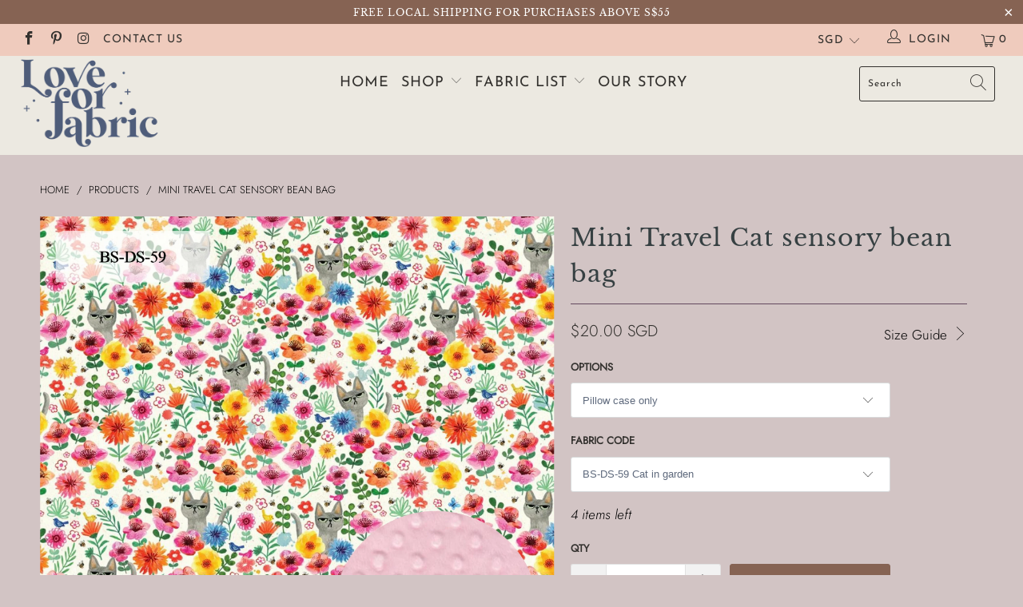

--- FILE ---
content_type: text/html; charset=utf-8
request_url: https://loveforfabric.com/products/mini-travel-cat-sensory-bean-bag
body_size: 34590
content:


 <!DOCTYPE html>
<html lang="en"> <head> <meta charset="utf-8"> <meta http-equiv="cleartype" content="on"> <meta name="robots" content="index,follow"> <!-- Mobile Specific Metas --> <meta name="HandheldFriendly" content="True"> <meta name="MobileOptimized" content="320"> <meta name="viewport" content="width=device-width,initial-scale=1"> <meta name="theme-color" content="#d2c4c4"> <title>
      Mini Travel Cat sensory bean bag - Love for fabric</title> <link rel="preconnect dns-prefetch" href="https://fonts.shopifycdn.com" /> <link rel="preconnect dns-prefetch" href="https://cdn.shopify.com" /> <link rel="preconnect dns-prefetch" href="https://v.shopify.com" /> <link rel="preconnect dns-prefetch" href="https://cdn.shopifycloud.com" /> <link rel="stylesheet" href="https://cdnjs.cloudflare.com/ajax/libs/fancybox/3.5.6/jquery.fancybox.css"> <!-- Stylesheets for Turbo "5.0.0" --> <link href="//loveforfabric.com/cdn/shop/t/21/assets/styles.scss.css?v=95450538817611698771768206011" rel="stylesheet" type="text/css" media="all" /> <script>
      window.lazySizesConfig = window.lazySizesConfig || {};

      lazySizesConfig.expand = 300;
      lazySizesConfig.loadHidden = false;

      /*! lazysizes - v4.1.4 */
      !function(a,b){var c=b(a,a.document);a.lazySizes=c,"object"==typeof module&&module.exports&&(module.exports=c)}(window,function(a,b){"use strict";if(b.getElementsByClassName){var c,d,e=b.documentElement,f=a.Date,g=a.HTMLPictureElement,h="addEventListener",i="getAttribute",j=a[h],k=a.setTimeout,l=a.requestAnimationFrame||k,m=a.requestIdleCallback,n=/^picture$/i,o=["load","error","lazyincluded","_lazyloaded"],p={},q=Array.prototype.forEach,r=function(a,b){return p[b]||(p[b]=new RegExp("(\\s|^)"+b+"(\\s|$)")),p[b].test(a[i]("class")||"")&&p[b]},s=function(a,b){r(a,b)||a.setAttribute("class",(a[i]("class")||"").trim()+" "+b)},t=function(a,b){var c;(c=r(a,b))&&a.setAttribute("class",(a[i]("class")||"").replace(c," "))},u=function(a,b,c){var d=c?h:"removeEventListener";c&&u(a,b),o.forEach(function(c){a[d](c,b)})},v=function(a,d,e,f,g){var h=b.createEvent("Event");return e||(e={}),e.instance=c,h.initEvent(d,!f,!g),h.detail=e,a.dispatchEvent(h),h},w=function(b,c){var e;!g&&(e=a.picturefill||d.pf)?(c&&c.src&&!b[i]("srcset")&&b.setAttribute("srcset",c.src),e({reevaluate:!0,elements:[b]})):c&&c.src&&(b.src=c.src)},x=function(a,b){return(getComputedStyle(a,null)||{})[b]},y=function(a,b,c){for(c=c||a.offsetWidth;c<d.minSize&&b&&!a._lazysizesWidth;)c=b.offsetWidth,b=b.parentNode;return c},z=function(){var a,c,d=[],e=[],f=d,g=function(){var b=f;for(f=d.length?e:d,a=!0,c=!1;b.length;)b.shift()();a=!1},h=function(d,e){a&&!e?d.apply(this,arguments):(f.push(d),c||(c=!0,(b.hidden?k:l)(g)))};return h._lsFlush=g,h}(),A=function(a,b){return b?function(){z(a)}:function(){var b=this,c=arguments;z(function(){a.apply(b,c)})}},B=function(a){var b,c=0,e=d.throttleDelay,g=d.ricTimeout,h=function(){b=!1,c=f.now(),a()},i=m&&g>49?function(){m(h,{timeout:g}),g!==d.ricTimeout&&(g=d.ricTimeout)}:A(function(){k(h)},!0);return function(a){var d;(a=a===!0)&&(g=33),b||(b=!0,d=e-(f.now()-c),0>d&&(d=0),a||9>d?i():k(i,d))}},C=function(a){var b,c,d=99,e=function(){b=null,a()},g=function(){var a=f.now()-c;d>a?k(g,d-a):(m||e)(e)};return function(){c=f.now(),b||(b=k(g,d))}};!function(){var b,c={lazyClass:"lazyload",loadedClass:"lazyloaded",loadingClass:"lazyloading",preloadClass:"lazypreload",errorClass:"lazyerror",autosizesClass:"lazyautosizes",srcAttr:"data-src",srcsetAttr:"data-srcset",sizesAttr:"data-sizes",minSize:40,customMedia:{},init:!0,expFactor:1.5,hFac:.8,loadMode:2,loadHidden:!0,ricTimeout:0,throttleDelay:125};d=a.lazySizesConfig||a.lazysizesConfig||{};for(b in c)b in d||(d[b]=c[b]);a.lazySizesConfig=d,k(function(){d.init&&F()})}();var D=function(){var g,l,m,o,p,y,D,F,G,H,I,J,K,L,M=/^img$/i,N=/^iframe$/i,O="onscroll"in a&&!/(gle|ing)bot/.test(navigator.userAgent),P=0,Q=0,R=0,S=-1,T=function(a){R--,a&&a.target&&u(a.target,T),(!a||0>R||!a.target)&&(R=0)},U=function(a,c){var d,f=a,g="hidden"==x(b.body,"visibility")||"hidden"!=x(a.parentNode,"visibility")&&"hidden"!=x(a,"visibility");for(F-=c,I+=c,G-=c,H+=c;g&&(f=f.offsetParent)&&f!=b.body&&f!=e;)g=(x(f,"opacity")||1)>0,g&&"visible"!=x(f,"overflow")&&(d=f.getBoundingClientRect(),g=H>d.left&&G<d.right&&I>d.top-1&&F<d.bottom+1);return g},V=function(){var a,f,h,j,k,m,n,p,q,r=c.elements;if((o=d.loadMode)&&8>R&&(a=r.length)){f=0,S++,null==K&&("expand"in d||(d.expand=e.clientHeight>500&&e.clientWidth>500?500:370),J=d.expand,K=J*d.expFactor),K>Q&&1>R&&S>2&&o>2&&!b.hidden?(Q=K,S=0):Q=o>1&&S>1&&6>R?J:P;for(;a>f;f++)if(r[f]&&!r[f]._lazyRace)if(O)if((p=r[f][i]("data-expand"))&&(m=1*p)||(m=Q),q!==m&&(y=innerWidth+m*L,D=innerHeight+m,n=-1*m,q=m),h=r[f].getBoundingClientRect(),(I=h.bottom)>=n&&(F=h.top)<=D&&(H=h.right)>=n*L&&(G=h.left)<=y&&(I||H||G||F)&&(d.loadHidden||"hidden"!=x(r[f],"visibility"))&&(l&&3>R&&!p&&(3>o||4>S)||U(r[f],m))){if(ba(r[f]),k=!0,R>9)break}else!k&&l&&!j&&4>R&&4>S&&o>2&&(g[0]||d.preloadAfterLoad)&&(g[0]||!p&&(I||H||G||F||"auto"!=r[f][i](d.sizesAttr)))&&(j=g[0]||r[f]);else ba(r[f]);j&&!k&&ba(j)}},W=B(V),X=function(a){s(a.target,d.loadedClass),t(a.target,d.loadingClass),u(a.target,Z),v(a.target,"lazyloaded")},Y=A(X),Z=function(a){Y({target:a.target})},$=function(a,b){try{a.contentWindow.location.replace(b)}catch(c){a.src=b}},_=function(a){var b,c=a[i](d.srcsetAttr);(b=d.customMedia[a[i]("data-media")||a[i]("media")])&&a.setAttribute("media",b),c&&a.setAttribute("srcset",c)},aa=A(function(a,b,c,e,f){var g,h,j,l,o,p;(o=v(a,"lazybeforeunveil",b)).defaultPrevented||(e&&(c?s(a,d.autosizesClass):a.setAttribute("sizes",e)),h=a[i](d.srcsetAttr),g=a[i](d.srcAttr),f&&(j=a.parentNode,l=j&&n.test(j.nodeName||"")),p=b.firesLoad||"src"in a&&(h||g||l),o={target:a},p&&(u(a,T,!0),clearTimeout(m),m=k(T,2500),s(a,d.loadingClass),u(a,Z,!0)),l&&q.call(j.getElementsByTagName("source"),_),h?a.setAttribute("srcset",h):g&&!l&&(N.test(a.nodeName)?$(a,g):a.src=g),f&&(h||l)&&w(a,{src:g})),a._lazyRace&&delete a._lazyRace,t(a,d.lazyClass),z(function(){(!p||a.complete&&a.naturalWidth>1)&&(p?T(o):R--,X(o))},!0)}),ba=function(a){var b,c=M.test(a.nodeName),e=c&&(a[i](d.sizesAttr)||a[i]("sizes")),f="auto"==e;(!f&&l||!c||!a[i]("src")&&!a.srcset||a.complete||r(a,d.errorClass)||!r(a,d.lazyClass))&&(b=v(a,"lazyunveilread").detail,f&&E.updateElem(a,!0,a.offsetWidth),a._lazyRace=!0,R++,aa(a,b,f,e,c))},ca=function(){if(!l){if(f.now()-p<999)return void k(ca,999);var a=C(function(){d.loadMode=3,W()});l=!0,d.loadMode=3,W(),j("scroll",function(){3==d.loadMode&&(d.loadMode=2),a()},!0)}};return{_:function(){p=f.now(),c.elements=b.getElementsByClassName(d.lazyClass),g=b.getElementsByClassName(d.lazyClass+" "+d.preloadClass),L=d.hFac,j("scroll",W,!0),j("resize",W,!0),a.MutationObserver?new MutationObserver(W).observe(e,{childList:!0,subtree:!0,attributes:!0}):(e[h]("DOMNodeInserted",W,!0),e[h]("DOMAttrModified",W,!0),setInterval(W,999)),j("hashchange",W,!0),["focus","mouseover","click","load","transitionend","animationend","webkitAnimationEnd"].forEach(function(a){b[h](a,W,!0)}),/d$|^c/.test(b.readyState)?ca():(j("load",ca),b[h]("DOMContentLoaded",W),k(ca,2e4)),c.elements.length?(V(),z._lsFlush()):W()},checkElems:W,unveil:ba}}(),E=function(){var a,c=A(function(a,b,c,d){var e,f,g;if(a._lazysizesWidth=d,d+="px",a.setAttribute("sizes",d),n.test(b.nodeName||""))for(e=b.getElementsByTagName("source"),f=0,g=e.length;g>f;f++)e[f].setAttribute("sizes",d);c.detail.dataAttr||w(a,c.detail)}),e=function(a,b,d){var e,f=a.parentNode;f&&(d=y(a,f,d),e=v(a,"lazybeforesizes",{width:d,dataAttr:!!b}),e.defaultPrevented||(d=e.detail.width,d&&d!==a._lazysizesWidth&&c(a,f,e,d)))},f=function(){var b,c=a.length;if(c)for(b=0;c>b;b++)e(a[b])},g=C(f);return{_:function(){a=b.getElementsByClassName(d.autosizesClass),j("resize",g)},checkElems:g,updateElem:e}}(),F=function(){F.i||(F.i=!0,E._(),D._())};return c={cfg:d,autoSizer:E,loader:D,init:F,uP:w,aC:s,rC:t,hC:r,fire:v,gW:y,rAF:z}}});

      /*! lazysizes - v4.1.4 */
      !function(a,b){var c=function(){b(a.lazySizes),a.removeEventListener("lazyunveilread",c,!0)};b=b.bind(null,a,a.document),"object"==typeof module&&module.exports?b(require("lazysizes")):a.lazySizes?c():a.addEventListener("lazyunveilread",c,!0)}(window,function(a,b,c){"use strict";function d(){this.ratioElems=b.getElementsByClassName("lazyaspectratio"),this._setupEvents(),this.processImages()}if(a.addEventListener){var e,f,g,h=Array.prototype.forEach,i=/^picture$/i,j="data-aspectratio",k="img["+j+"]",l=function(b){return a.matchMedia?(l=function(a){return!a||(matchMedia(a)||{}).matches})(b):a.Modernizr&&Modernizr.mq?!b||Modernizr.mq(b):!b},m=c.aC,n=c.rC,o=c.cfg;d.prototype={_setupEvents:function(){var a=this,c=function(b){b.naturalWidth<36?a.addAspectRatio(b,!0):a.removeAspectRatio(b,!0)},d=function(){a.processImages()};b.addEventListener("load",function(a){a.target.getAttribute&&a.target.getAttribute(j)&&c(a.target)},!0),addEventListener("resize",function(){var b,d=function(){h.call(a.ratioElems,c)};return function(){clearTimeout(b),b=setTimeout(d,99)}}()),b.addEventListener("DOMContentLoaded",d),addEventListener("load",d)},processImages:function(a){var c,d;a||(a=b),c="length"in a&&!a.nodeName?a:a.querySelectorAll(k);for(d=0;d<c.length;d++)c[d].naturalWidth>36?this.removeAspectRatio(c[d]):this.addAspectRatio(c[d])},getSelectedRatio:function(a){var b,c,d,e,f,g=a.parentNode;if(g&&i.test(g.nodeName||""))for(d=g.getElementsByTagName("source"),b=0,c=d.length;c>b;b++)if(e=d[b].getAttribute("data-media")||d[b].getAttribute("media"),o.customMedia[e]&&(e=o.customMedia[e]),l(e)){f=d[b].getAttribute(j);break}return f||a.getAttribute(j)||""},parseRatio:function(){var a=/^\s*([+\d\.]+)(\s*[\/x]\s*([+\d\.]+))?\s*$/,b={};return function(c){var d;return!b[c]&&(d=c.match(a))&&(d[3]?b[c]=d[1]/d[3]:b[c]=1*d[1]),b[c]}}(),addAspectRatio:function(b,c){var d,e=b.offsetWidth,f=b.offsetHeight;return c||m(b,"lazyaspectratio"),36>e&&0>=f?void((e||f&&a.console)&&console.log("Define width or height of image, so we can calculate the other dimension")):(d=this.getSelectedRatio(b),d=this.parseRatio(d),void(d&&(e?b.style.height=e/d+"px":b.style.width=f*d+"px")))},removeAspectRatio:function(a){n(a,"lazyaspectratio"),a.style.height="",a.style.width="",a.removeAttribute(j)}},f=function(){g=a.jQuery||a.Zepto||a.shoestring||a.$,g&&g.fn&&!g.fn.imageRatio&&g.fn.filter&&g.fn.add&&g.fn.find?g.fn.imageRatio=function(){return e.processImages(this.find(k).add(this.filter(k))),this}:g=!1},f(),setTimeout(f),e=new d,a.imageRatio=e,"object"==typeof module&&module.exports?module.exports=e:"function"==typeof define&&define.amd&&define(e)}});

        /*! lazysizes - v4.1.5 */
        !function(a,b){var c=function(){b(a.lazySizes),a.removeEventListener("lazyunveilread",c,!0)};b=b.bind(null,a,a.document),"object"==typeof module&&module.exports?b(require("lazysizes")):a.lazySizes?c():a.addEventListener("lazyunveilread",c,!0)}(window,function(a,b,c){"use strict";if(a.addEventListener){var d=/\s+/g,e=/\s*\|\s+|\s+\|\s*/g,f=/^(.+?)(?:\s+\[\s*(.+?)\s*\])(?:\s+\[\s*(.+?)\s*\])?$/,g=/^\s*\(*\s*type\s*:\s*(.+?)\s*\)*\s*$/,h=/\(|\)|'/,i={contain:1,cover:1},j=function(a){var b=c.gW(a,a.parentNode);return(!a._lazysizesWidth||b>a._lazysizesWidth)&&(a._lazysizesWidth=b),a._lazysizesWidth},k=function(a){var b;return b=(getComputedStyle(a)||{getPropertyValue:function(){}}).getPropertyValue("background-size"),!i[b]&&i[a.style.backgroundSize]&&(b=a.style.backgroundSize),b},l=function(a,b){if(b){var c=b.match(g);c&&c[1]?a.setAttribute("type",c[1]):a.setAttribute("media",lazySizesConfig.customMedia[b]||b)}},m=function(a,c,g){var h=b.createElement("picture"),i=c.getAttribute(lazySizesConfig.sizesAttr),j=c.getAttribute("data-ratio"),k=c.getAttribute("data-optimumx");c._lazybgset&&c._lazybgset.parentNode==c&&c.removeChild(c._lazybgset),Object.defineProperty(g,"_lazybgset",{value:c,writable:!0}),Object.defineProperty(c,"_lazybgset",{value:h,writable:!0}),a=a.replace(d," ").split(e),h.style.display="none",g.className=lazySizesConfig.lazyClass,1!=a.length||i||(i="auto"),a.forEach(function(a){var c,d=b.createElement("source");i&&"auto"!=i&&d.setAttribute("sizes",i),(c=a.match(f))?(d.setAttribute(lazySizesConfig.srcsetAttr,c[1]),l(d,c[2]),l(d,c[3])):d.setAttribute(lazySizesConfig.srcsetAttr,a),h.appendChild(d)}),i&&(g.setAttribute(lazySizesConfig.sizesAttr,i),c.removeAttribute(lazySizesConfig.sizesAttr),c.removeAttribute("sizes")),k&&g.setAttribute("data-optimumx",k),j&&g.setAttribute("data-ratio",j),h.appendChild(g),c.appendChild(h)},n=function(a){if(a.target._lazybgset){var b=a.target,d=b._lazybgset,e=b.currentSrc||b.src;if(e){var f=c.fire(d,"bgsetproxy",{src:e,useSrc:h.test(e)?JSON.stringify(e):e});f.defaultPrevented||(d.style.backgroundImage="url("+f.detail.useSrc+")")}b._lazybgsetLoading&&(c.fire(d,"_lazyloaded",{},!1,!0),delete b._lazybgsetLoading)}};addEventListener("lazybeforeunveil",function(a){var d,e,f;!a.defaultPrevented&&(d=a.target.getAttribute("data-bgset"))&&(f=a.target,e=b.createElement("img"),e.alt="",e._lazybgsetLoading=!0,a.detail.firesLoad=!0,m(d,f,e),setTimeout(function(){c.loader.unveil(e),c.rAF(function(){c.fire(e,"_lazyloaded",{},!0,!0),e.complete&&n({target:e})})}))}),b.addEventListener("load",n,!0),a.addEventListener("lazybeforesizes",function(a){if(a.detail.instance==c&&a.target._lazybgset&&a.detail.dataAttr){var b=a.target._lazybgset,d=k(b);i[d]&&(a.target._lazysizesParentFit=d,c.rAF(function(){a.target.setAttribute("data-parent-fit",d),a.target._lazysizesParentFit&&delete a.target._lazysizesParentFit}))}},!0),b.documentElement.addEventListener("lazybeforesizes",function(a){!a.defaultPrevented&&a.target._lazybgset&&a.detail.instance==c&&(a.detail.width=j(a.target._lazybgset))})}});</script> <script>
      
Shopify = window.Shopify || {};Shopify.theme_settings = {};Shopify.theme_settings.display_tos_checkbox = false;Shopify.theme_settings.go_to_checkout = false;Shopify.theme_settings.cart_action = "redirect_cart";Shopify.theme_settings.collection_swatches = false;Shopify.theme_settings.collection_secondary_image = false;Shopify.theme_settings.show_multiple_currencies = true;Shopify.theme_settings.display_inventory_left = true;Shopify.theme_settings.inventory_threshold = 10;Shopify.theme_settings.limit_quantity = true;Shopify.theme_settings.menu_position = null;Shopify.theme_settings.newsletter_popup = false;Shopify.theme_settings.newsletter_popup_days = 0;Shopify.theme_settings.newsletter_popup_mobile = false;Shopify.theme_settings.newsletter_popup_seconds = 0;Shopify.theme_settings.pagination_type = "load_more";Shopify.theme_settings.search_pagination_type = "basic_pagination";Shopify.theme_settings.enable_shopify_review_comments = false;Shopify.theme_settings.enable_shopify_collection_badges = false;Shopify.theme_settings.quick_shop_thumbnail_position = "bottom-thumbnails";Shopify.theme_settings.product_form_style = "dropdown";Shopify.theme_settings.sale_banner_enabled = false;Shopify.theme_settings.display_savings = false;Shopify.theme_settings.display_sold_out_price = true;Shopify.theme_settings.sold_out_text = "Sold out";Shopify.theme_settings.free_text = "Free";Shopify.theme_settings.search_option = "products";Shopify.theme_settings.search_items_to_display = 5;Shopify.theme_settings.enable_autocomplete = true;Shopify.theme_settings.page_dots_enabled = true;Shopify.theme_settings.slideshow_arrow_size = "light";Shopify.theme_settings.quick_shop_enabled = false;Shopify.translation =Shopify.translation || {};Shopify.translation.agree_to_terms_warning = "You must agree with the terms and conditions to checkout.";Shopify.translation.one_item_left = "item left";Shopify.translation.items_left_text = "items left";Shopify.translation.cart_savings_text = "Total Savings";Shopify.translation.cart_discount_text = "Discount";Shopify.translation.cart_subtotal_text = "Subtotal";Shopify.translation.cart_remove_text = "Remove";Shopify.translation.newsletter_success_text = "Thank you for joining our mailing list!";Shopify.translation.notify_email = "Enter your email address...";Shopify.translation.notify_email_value = "Translation missing: en.contact.fields.email";Shopify.translation.notify_email_send = "Send";Shopify.translation.notify_message_first = "Please notify me when ";Shopify.translation.notify_message_last = " becomes available - ";Shopify.translation.notify_success_text = "Thanks! We will notify you when this product becomes available!";Shopify.translation.add_to_cart = "Add to Cart";Shopify.translation.coming_soon_text = "Coming Soon";Shopify.translation.sold_out_text = "Sold Out";Shopify.translation.sale_text = "Sale";Shopify.translation.savings_text = "You Save";Shopify.translation.free_price_text = "Translation missing: en.settings.free_price_text";Shopify.translation.from_text = "from";Shopify.translation.new_text = "New";Shopify.translation.pre_order_text = "Pre-Order";Shopify.translation.unavailable_text = "Unavailable";Shopify.translation.all_results = "View all results";</script> <meta name="description" content="Our Mini travel sensory bean bag now comes in a feline edition. Designed to provide tactile stimulation and comfort, an element of charm and whimsy in a form of soft minky ears and crinkly tails has been added, inviting your little one to hold and touch it.   Key features :  * Calming presence :  The natural soothing s" /> <link rel="shortcut icon" type="image/x-icon" href="//loveforfabric.com/cdn/shop/t/21/assets/favicon.png?v=148718616098839658131599780670"> <link rel="canonical" href="https://loveforfabric.com/products/mini-travel-cat-sensory-bean-bag" /> <script>window.performance && window.performance.mark && window.performance.mark('shopify.content_for_header.start');</script><meta id="shopify-digital-wallet" name="shopify-digital-wallet" content="/12709691449/digital_wallets/dialog">
<meta name="shopify-checkout-api-token" content="97cd4ff8cd515b4f9f97c740c1b7bf95">
<meta id="in-context-paypal-metadata" data-shop-id="12709691449" data-venmo-supported="false" data-environment="production" data-locale="en_US" data-paypal-v4="true" data-currency="SGD">
<link rel="alternate" type="application/json+oembed" href="https://loveforfabric.com/products/mini-travel-cat-sensory-bean-bag.oembed">
<script async="async" src="/checkouts/internal/preloads.js?locale=en-SG"></script>
<script id="apple-pay-shop-capabilities" type="application/json">{"shopId":12709691449,"countryCode":"SG","currencyCode":"SGD","merchantCapabilities":["supports3DS"],"merchantId":"gid:\/\/shopify\/Shop\/12709691449","merchantName":"Love for fabric","requiredBillingContactFields":["postalAddress","email","phone"],"requiredShippingContactFields":["postalAddress","email","phone"],"shippingType":"shipping","supportedNetworks":["visa","masterCard"],"total":{"type":"pending","label":"Love for fabric","amount":"1.00"},"shopifyPaymentsEnabled":true,"supportsSubscriptions":true}</script>
<script id="shopify-features" type="application/json">{"accessToken":"97cd4ff8cd515b4f9f97c740c1b7bf95","betas":["rich-media-storefront-analytics"],"domain":"loveforfabric.com","predictiveSearch":true,"shopId":12709691449,"locale":"en"}</script>
<script>var Shopify = Shopify || {};
Shopify.shop = "love-for-fabric.myshopify.com";
Shopify.locale = "en";
Shopify.currency = {"active":"SGD","rate":"1.0"};
Shopify.country = "SG";
Shopify.theme = {"name":"12\/ sep Turbo portland 5.0.0","id":83207389232,"schema_name":"Turbo","schema_version":"5.0.0","theme_store_id":null,"role":"main"};
Shopify.theme.handle = "null";
Shopify.theme.style = {"id":null,"handle":null};
Shopify.cdnHost = "loveforfabric.com/cdn";
Shopify.routes = Shopify.routes || {};
Shopify.routes.root = "/";</script>
<script type="module">!function(o){(o.Shopify=o.Shopify||{}).modules=!0}(window);</script>
<script>!function(o){function n(){var o=[];function n(){o.push(Array.prototype.slice.apply(arguments))}return n.q=o,n}var t=o.Shopify=o.Shopify||{};t.loadFeatures=n(),t.autoloadFeatures=n()}(window);</script>
<script id="shop-js-analytics" type="application/json">{"pageType":"product"}</script>
<script defer="defer" async type="module" src="//loveforfabric.com/cdn/shopifycloud/shop-js/modules/v2/client.init-shop-cart-sync_BApSsMSl.en.esm.js"></script>
<script defer="defer" async type="module" src="//loveforfabric.com/cdn/shopifycloud/shop-js/modules/v2/chunk.common_CBoos6YZ.esm.js"></script>
<script type="module">
  await import("//loveforfabric.com/cdn/shopifycloud/shop-js/modules/v2/client.init-shop-cart-sync_BApSsMSl.en.esm.js");
await import("//loveforfabric.com/cdn/shopifycloud/shop-js/modules/v2/chunk.common_CBoos6YZ.esm.js");

  window.Shopify.SignInWithShop?.initShopCartSync?.({"fedCMEnabled":true,"windoidEnabled":true});

</script>
<script>(function() {
  var isLoaded = false;
  function asyncLoad() {
    if (isLoaded) return;
    isLoaded = true;
    var urls = ["https:\/\/cdn.shopify.com\/s\/files\/1\/0683\/1371\/0892\/files\/splmn-shopify-prod-August-31.min.js?v=1693985059\u0026shop=love-for-fabric.myshopify.com","https:\/\/egw-app.herokuapp.com\/get_script\/1d380d0cbf6011ed9b52f204aa3d8bf6.js?v=701621\u0026shop=love-for-fabric.myshopify.com"];
    for (var i = 0; i <urls.length; i++) {
      var s = document.createElement('script');
      s.type = 'text/javascript';
      s.async = true;
      s.src = urls[i];
      var x = document.getElementsByTagName('script')[0];
      x.parentNode.insertBefore(s, x);
    }
  };
  if(window.attachEvent) {
    window.attachEvent('onload', asyncLoad);
  } else {
    window.addEventListener('load', asyncLoad, false);
  }
})();</script>
<script id="__st">var __st={"a":12709691449,"offset":28800,"reqid":"669466d0-1258-4774-b4dc-5612d13da3a6-1768916048","pageurl":"loveforfabric.com\/products\/mini-travel-cat-sensory-bean-bag","u":"def323346f36","p":"product","rtyp":"product","rid":7885255016648};</script>
<script>window.ShopifyPaypalV4VisibilityTracking = true;</script>
<script id="captcha-bootstrap">!function(){'use strict';const t='contact',e='account',n='new_comment',o=[[t,t],['blogs',n],['comments',n],[t,'customer']],c=[[e,'customer_login'],[e,'guest_login'],[e,'recover_customer_password'],[e,'create_customer']],r=t=>t.map((([t,e])=>`form[action*='/${t}']:not([data-nocaptcha='true']) input[name='form_type'][value='${e}']`)).join(','),a=t=>()=>t?[...document.querySelectorAll(t)].map((t=>t.form)):[];function s(){const t=[...o],e=r(t);return a(e)}const i='password',u='form_key',d=['recaptcha-v3-token','g-recaptcha-response','h-captcha-response',i],f=()=>{try{return window.sessionStorage}catch{return}},m='__shopify_v',_=t=>t.elements[u];function p(t,e,n=!1){try{const o=window.sessionStorage,c=JSON.parse(o.getItem(e)),{data:r}=function(t){const{data:e,action:n}=t;return t[m]||n?{data:e,action:n}:{data:t,action:n}}(c);for(const[e,n]of Object.entries(r))t.elements[e]&&(t.elements[e].value=n);n&&o.removeItem(e)}catch(o){console.error('form repopulation failed',{error:o})}}const l='form_type',E='cptcha';function T(t){t.dataset[E]=!0}const w=window,h=w.document,L='Shopify',v='ce_forms',y='captcha';let A=!1;((t,e)=>{const n=(g='f06e6c50-85a8-45c8-87d0-21a2b65856fe',I='https://cdn.shopify.com/shopifycloud/storefront-forms-hcaptcha/ce_storefront_forms_captcha_hcaptcha.v1.5.2.iife.js',D={infoText:'Protected by hCaptcha',privacyText:'Privacy',termsText:'Terms'},(t,e,n)=>{const o=w[L][v],c=o.bindForm;if(c)return c(t,g,e,D).then(n);var r;o.q.push([[t,g,e,D],n]),r=I,A||(h.body.append(Object.assign(h.createElement('script'),{id:'captcha-provider',async:!0,src:r})),A=!0)});var g,I,D;w[L]=w[L]||{},w[L][v]=w[L][v]||{},w[L][v].q=[],w[L][y]=w[L][y]||{},w[L][y].protect=function(t,e){n(t,void 0,e),T(t)},Object.freeze(w[L][y]),function(t,e,n,w,h,L){const[v,y,A,g]=function(t,e,n){const i=e?o:[],u=t?c:[],d=[...i,...u],f=r(d),m=r(i),_=r(d.filter((([t,e])=>n.includes(e))));return[a(f),a(m),a(_),s()]}(w,h,L),I=t=>{const e=t.target;return e instanceof HTMLFormElement?e:e&&e.form},D=t=>v().includes(t);t.addEventListener('submit',(t=>{const e=I(t);if(!e)return;const n=D(e)&&!e.dataset.hcaptchaBound&&!e.dataset.recaptchaBound,o=_(e),c=g().includes(e)&&(!o||!o.value);(n||c)&&t.preventDefault(),c&&!n&&(function(t){try{if(!f())return;!function(t){const e=f();if(!e)return;const n=_(t);if(!n)return;const o=n.value;o&&e.removeItem(o)}(t);const e=Array.from(Array(32),(()=>Math.random().toString(36)[2])).join('');!function(t,e){_(t)||t.append(Object.assign(document.createElement('input'),{type:'hidden',name:u})),t.elements[u].value=e}(t,e),function(t,e){const n=f();if(!n)return;const o=[...t.querySelectorAll(`input[type='${i}']`)].map((({name:t})=>t)),c=[...d,...o],r={};for(const[a,s]of new FormData(t).entries())c.includes(a)||(r[a]=s);n.setItem(e,JSON.stringify({[m]:1,action:t.action,data:r}))}(t,e)}catch(e){console.error('failed to persist form',e)}}(e),e.submit())}));const S=(t,e)=>{t&&!t.dataset[E]&&(n(t,e.some((e=>e===t))),T(t))};for(const o of['focusin','change'])t.addEventListener(o,(t=>{const e=I(t);D(e)&&S(e,y())}));const B=e.get('form_key'),M=e.get(l),P=B&&M;t.addEventListener('DOMContentLoaded',(()=>{const t=y();if(P)for(const e of t)e.elements[l].value===M&&p(e,B);[...new Set([...A(),...v().filter((t=>'true'===t.dataset.shopifyCaptcha))])].forEach((e=>S(e,t)))}))}(h,new URLSearchParams(w.location.search),n,t,e,['guest_login'])})(!0,!0)}();</script>
<script integrity="sha256-4kQ18oKyAcykRKYeNunJcIwy7WH5gtpwJnB7kiuLZ1E=" data-source-attribution="shopify.loadfeatures" defer="defer" src="//loveforfabric.com/cdn/shopifycloud/storefront/assets/storefront/load_feature-a0a9edcb.js" crossorigin="anonymous"></script>
<script data-source-attribution="shopify.dynamic_checkout.dynamic.init">var Shopify=Shopify||{};Shopify.PaymentButton=Shopify.PaymentButton||{isStorefrontPortableWallets:!0,init:function(){window.Shopify.PaymentButton.init=function(){};var t=document.createElement("script");t.src="https://loveforfabric.com/cdn/shopifycloud/portable-wallets/latest/portable-wallets.en.js",t.type="module",document.head.appendChild(t)}};
</script>
<script data-source-attribution="shopify.dynamic_checkout.buyer_consent">
  function portableWalletsHideBuyerConsent(e){var t=document.getElementById("shopify-buyer-consent"),n=document.getElementById("shopify-subscription-policy-button");t&&n&&(t.classList.add("hidden"),t.setAttribute("aria-hidden","true"),n.removeEventListener("click",e))}function portableWalletsShowBuyerConsent(e){var t=document.getElementById("shopify-buyer-consent"),n=document.getElementById("shopify-subscription-policy-button");t&&n&&(t.classList.remove("hidden"),t.removeAttribute("aria-hidden"),n.addEventListener("click",e))}window.Shopify?.PaymentButton&&(window.Shopify.PaymentButton.hideBuyerConsent=portableWalletsHideBuyerConsent,window.Shopify.PaymentButton.showBuyerConsent=portableWalletsShowBuyerConsent);
</script>
<script data-source-attribution="shopify.dynamic_checkout.cart.bootstrap">document.addEventListener("DOMContentLoaded",(function(){function t(){return document.querySelector("shopify-accelerated-checkout-cart, shopify-accelerated-checkout")}if(t())Shopify.PaymentButton.init();else{new MutationObserver((function(e,n){t()&&(Shopify.PaymentButton.init(),n.disconnect())})).observe(document.body,{childList:!0,subtree:!0})}}));
</script>
<link id="shopify-accelerated-checkout-styles" rel="stylesheet" media="screen" href="https://loveforfabric.com/cdn/shopifycloud/portable-wallets/latest/accelerated-checkout-backwards-compat.css" crossorigin="anonymous">
<style id="shopify-accelerated-checkout-cart">
        #shopify-buyer-consent {
  margin-top: 1em;
  display: inline-block;
  width: 100%;
}

#shopify-buyer-consent.hidden {
  display: none;
}

#shopify-subscription-policy-button {
  background: none;
  border: none;
  padding: 0;
  text-decoration: underline;
  font-size: inherit;
  cursor: pointer;
}

#shopify-subscription-policy-button::before {
  box-shadow: none;
}

      </style>

<script>window.performance && window.performance.mark && window.performance.mark('shopify.content_for_header.end');</script>

<script>
    window.BOLD = window.BOLD || {};
        window.BOLD.options = window.BOLD.options || {};
        window.BOLD.options.settings = window.BOLD.options.settings || {};
        window.BOLD.options.settings.v1_variant_mode = window.BOLD.options.settings.v1_variant_mode || true;
        window.BOLD.options.settings.hybrid_fix_auto_insert_inputs =
        window.BOLD.options.settings.hybrid_fix_auto_insert_inputs || true;
</script>

<script>window.BOLD = window.BOLD || {};
    window.BOLD.common = window.BOLD.common || {};
    window.BOLD.common.Shopify = window.BOLD.common.Shopify || {};
    window.BOLD.common.Shopify.shop = {
      domain: 'loveforfabric.com',
      permanent_domain: 'love-for-fabric.myshopify.com',
      url: 'https://loveforfabric.com',
      secure_url: 'https://loveforfabric.com',
      money_format: "\u003cspan class=money\u003e${{amount}}\u003c\/span\u003e",
      currency: "SGD"
    };
    window.BOLD.common.Shopify.customer = {
      id: null,
      tags: null,
    };
    window.BOLD.common.Shopify.cart = {"note":null,"attributes":{},"original_total_price":0,"total_price":0,"total_discount":0,"total_weight":0.0,"item_count":0,"items":[],"requires_shipping":false,"currency":"SGD","items_subtotal_price":0,"cart_level_discount_applications":[],"checkout_charge_amount":0};
    window.BOLD.common.template = 'product';window.BOLD.common.Shopify.formatMoney = function(money, format) {
        function n(t, e) {
            return "undefined" == typeof t ? e : t
        }
        function r(t, e, r, i) {
            if (e = n(e, 2),
                r = n(r, ","),
                i = n(i, "."),
            isNaN(t) || null == t)
                return 0;
            t = (t / 100).toFixed(e);
            var o = t.split(".")
                , a = o[0].replace(/(\d)(?=(\d\d\d)+(?!\d))/g, "$1" + r)
                , s = o[1] ? i + o[1] : "";
            return a + s
        }
        "string" == typeof money && (money = money.replace(".", ""));
        var i = ""
            , o = /\{\{\s*(\w+)\s*\}\}/
            , a = format || window.BOLD.common.Shopify.shop.money_format || window.Shopify.money_format || "$ {{ amount }}";
        switch (a.match(o)[1]) {
            case "amount":
                i = r(money, 2, ",", ".");
                break;
            case "amount_no_decimals":
                i = r(money, 0, ",", ".");
                break;
            case "amount_with_comma_separator":
                i = r(money, 2, ".", ",");
                break;
            case "amount_no_decimals_with_comma_separator":
                i = r(money, 0, ".", ",");
                break;
            case "amount_with_space_separator":
                i = r(money, 2, " ", ",");
                break;
            case "amount_no_decimals_with_space_separator":
                i = r(money, 0, " ", ",");
                break;
            case "amount_with_apostrophe_separator":
                i = r(money, 2, "'", ".");
                break;
        }
        return a.replace(o, i);
    };
    window.BOLD.common.Shopify.saveProduct = function (handle, product) {
      if (typeof handle === 'string' && typeof window.BOLD.common.Shopify.products[handle] === 'undefined') {
        if (typeof product === 'number') {
          window.BOLD.common.Shopify.handles[product] = handle;
          product = { id: product };
        }
        window.BOLD.common.Shopify.products[handle] = product;
      }
    };
    window.BOLD.common.Shopify.saveVariant = function (variant_id, variant) {
      if (typeof variant_id === 'number' && typeof window.BOLD.common.Shopify.variants[variant_id] === 'undefined') {
        window.BOLD.common.Shopify.variants[variant_id] = variant;
      }
    };window.BOLD.common.Shopify.products = window.BOLD.common.Shopify.products || {};
    window.BOLD.common.Shopify.variants = window.BOLD.common.Shopify.variants || {};
    window.BOLD.common.Shopify.handles = window.BOLD.common.Shopify.handles || {};window.BOLD.common.Shopify.handle = "mini-travel-cat-sensory-bean-bag"
window.BOLD.common.Shopify.saveProduct("mini-travel-cat-sensory-bean-bag", 7885255016648);window.BOLD.common.Shopify.saveVariant(43644118401224, { product_id: 7885255016648, product_handle: "mini-travel-cat-sensory-bean-bag", price: 2000, group_id: '', csp_metafield: {}});window.BOLD.common.Shopify.saveVariant(43644115976392, { product_id: 7885255016648, product_handle: "mini-travel-cat-sensory-bean-bag", price: 2000, group_id: '', csp_metafield: {}});window.BOLD.common.Shopify.saveVariant(43644110078152, { product_id: 7885255016648, product_handle: "mini-travel-cat-sensory-bean-bag", price: 2000, group_id: '', csp_metafield: {}});window.BOLD.common.Shopify.saveVariant(43644112273608, { product_id: 7885255016648, product_handle: "mini-travel-cat-sensory-bean-bag", price: 2000, group_id: '', csp_metafield: {}});window.BOLD.common.Shopify.saveVariant(43644110766280, { product_id: 7885255016648, product_handle: "mini-travel-cat-sensory-bean-bag", price: 2000, group_id: '', csp_metafield: {}});window.BOLD.common.Shopify.saveVariant(43644123414728, { product_id: 7885255016648, product_handle: "mini-travel-cat-sensory-bean-bag", price: 2000, group_id: '', csp_metafield: {}});window.BOLD.common.Shopify.saveVariant(43644129837256, { product_id: 7885255016648, product_handle: "mini-travel-cat-sensory-bean-bag", price: 2000, group_id: '', csp_metafield: {}});window.BOLD.common.Shopify.saveVariant(43644130459848, { product_id: 7885255016648, product_handle: "mini-travel-cat-sensory-bean-bag", price: 2000, group_id: '', csp_metafield: {}});window.BOLD.common.Shopify.saveVariant(43644129444040, { product_id: 7885255016648, product_handle: "mini-travel-cat-sensory-bean-bag", price: 2000, group_id: '', csp_metafield: {}});window.BOLD.common.Shopify.saveVariant(43644118433992, { product_id: 7885255016648, product_handle: "mini-travel-cat-sensory-bean-bag", price: 3000, group_id: '', csp_metafield: {}});window.BOLD.common.Shopify.saveVariant(43644116009160, { product_id: 7885255016648, product_handle: "mini-travel-cat-sensory-bean-bag", price: 3000, group_id: '', csp_metafield: {}});window.BOLD.common.Shopify.saveVariant(43644110110920, { product_id: 7885255016648, product_handle: "mini-travel-cat-sensory-bean-bag", price: 3000, group_id: '', csp_metafield: {}});window.BOLD.common.Shopify.saveVariant(43644112306376, { product_id: 7885255016648, product_handle: "mini-travel-cat-sensory-bean-bag", price: 3000, group_id: '', csp_metafield: {}});window.BOLD.common.Shopify.saveVariant(43644110831816, { product_id: 7885255016648, product_handle: "mini-travel-cat-sensory-bean-bag", price: 3000, group_id: '', csp_metafield: {}});window.BOLD.common.Shopify.saveVariant(43644123447496, { product_id: 7885255016648, product_handle: "mini-travel-cat-sensory-bean-bag", price: 3000, group_id: '', csp_metafield: {}});window.BOLD.common.Shopify.saveVariant(43644129870024, { product_id: 7885255016648, product_handle: "mini-travel-cat-sensory-bean-bag", price: 3000, group_id: '', csp_metafield: {}});window.BOLD.common.Shopify.saveVariant(43644130492616, { product_id: 7885255016648, product_handle: "mini-travel-cat-sensory-bean-bag", price: 3000, group_id: '', csp_metafield: {}});window.BOLD.common.Shopify.saveVariant(43644129476808, { product_id: 7885255016648, product_handle: "mini-travel-cat-sensory-bean-bag", price: 3000, group_id: '', csp_metafield: {}});window.BOLD.apps_installed = {"Currency":1,"Product Options":2} || {};window.BOLD.common.Shopify.metafields = window.BOLD.common.Shopify.metafields || {};window.BOLD.common.Shopify.metafields["bold_rp"] = {};window.BOLD.common.Shopify.metafields["bold_csp_defaults"] = {};window.BOLD.common.cacheParams = window.BOLD.common.cacheParams || {};
    window.BOLD.common.cacheParams.options = 1668002711;
</script>

<script>
    window.BOLD.common.cacheParams.options = 1768331284;
</script>
<link href="//loveforfabric.com/cdn/shop/t/21/assets/bold-options.css?v=166325407533993464041727090534" rel="stylesheet" type="text/css" media="all" />
<script src="https://options.shopapps.site/js/options.js" type="text/javascript"></script>

    

<meta name="author" content="Love for fabric">
<meta property="og:url" content="https://loveforfabric.com/products/mini-travel-cat-sensory-bean-bag">
<meta property="og:site_name" content="Love for fabric"> <meta property="og:type" content="product"> <meta property="og:title" content="Mini Travel Cat sensory bean bag"> <meta property="og:image" content="https://loveforfabric.com/cdn/shop/files/Crinklytail_600x.png?v=1715157775"> <meta property="og:image:secure_url" content="https://loveforfabric.com/cdn/shop/files/Crinklytail_600x.png?v=1715157775"> <meta property="og:image:width" content="1080"> <meta property="og:image:height" content="1080"> <meta property="og:image" content="https://loveforfabric.com/cdn/shop/files/bsds59_600x.png?v=1715157775"> <meta property="og:image:secure_url" content="https://loveforfabric.com/cdn/shop/files/bsds59_600x.png?v=1715157775"> <meta property="og:image:width" content="2598"> <meta property="og:image:height" content="2599"> <meta property="og:image" content="https://loveforfabric.com/cdn/shop/files/60_600x.png?v=1715157775"> <meta property="og:image:secure_url" content="https://loveforfabric.com/cdn/shop/files/60_600x.png?v=1715157775"> <meta property="og:image:width" content="2598"> <meta property="og:image:height" content="2599"> <meta property="product:price:amount" content="20.00"> <meta property="product:price:currency" content="SGD"> <meta property="og:description" content="Our Mini travel sensory bean bag now comes in a feline edition. Designed to provide tactile stimulation and comfort, an element of charm and whimsy in a form of soft minky ears and crinkly tails has been added, inviting your little one to hold and touch it.   Key features :  * Calming presence :  The natural soothing s">




<meta name="twitter:card" content="summary"> <meta name="twitter:title" content="Mini Travel Cat sensory bean bag"> <meta name="twitter:description" content="Our Mini travel sensory bean bag now comes in a feline edition. Designed to provide tactile stimulation and comfort, an element of charm and whimsy in a form of soft minky ears and crinkly tails has been added, inviting your little one to hold and touch it.   Key features :  * Calming presence :  The natural soothing sounds of the tumbling bean husks helps to stimulate a calming environment for the baby. On the other hand, the subtle weight of the pillow provides a reassuring sensation, emulating the gentle pressure babies often find comforting * Portable comfort : The pillow measures only 25cm in height (excluding ears) and weighs less than 150gram, making it easy to carry around without much additional weight. * Sensory Textures : Embark on a tactile adventure with the pillow&#39;s variety of sensory textures and sound."> <meta name="twitter:image" content="https://loveforfabric.com/cdn/shop/files/Crinklytail_240x.png?v=1715157775"> <meta name="twitter:image:width" content="240"> <meta name="twitter:image:height" content="240"> <meta name="twitter:image:alt" content="Mini Travel Cat sensory bean bag"> <!-- "snippets/alireviews_core.liquid" was not rendered, the associated app was uninstalled --> <!-- "snippets/judgeme_core.liquid" was not rendered, the associated app was uninstalled -->
<script src='https://appdevelopergroup.co/apps/seasoneffects/js/effect.js?shop=love-for-fabric.myshopify.com' type='text/javascript'></script>
<link href="https://monorail-edge.shopifysvc.com" rel="dns-prefetch">
<script>(function(){if ("sendBeacon" in navigator && "performance" in window) {try {var session_token_from_headers = performance.getEntriesByType('navigation')[0].serverTiming.find(x => x.name == '_s').description;} catch {var session_token_from_headers = undefined;}var session_cookie_matches = document.cookie.match(/_shopify_s=([^;]*)/);var session_token_from_cookie = session_cookie_matches && session_cookie_matches.length === 2 ? session_cookie_matches[1] : "";var session_token = session_token_from_headers || session_token_from_cookie || "";function handle_abandonment_event(e) {var entries = performance.getEntries().filter(function(entry) {return /monorail-edge.shopifysvc.com/.test(entry.name);});if (!window.abandonment_tracked && entries.length === 0) {window.abandonment_tracked = true;var currentMs = Date.now();var navigation_start = performance.timing.navigationStart;var payload = {shop_id: 12709691449,url: window.location.href,navigation_start,duration: currentMs - navigation_start,session_token,page_type: "product"};window.navigator.sendBeacon("https://monorail-edge.shopifysvc.com/v1/produce", JSON.stringify({schema_id: "online_store_buyer_site_abandonment/1.1",payload: payload,metadata: {event_created_at_ms: currentMs,event_sent_at_ms: currentMs}}));}}window.addEventListener('pagehide', handle_abandonment_event);}}());</script>
<script id="web-pixels-manager-setup">(function e(e,d,r,n,o){if(void 0===o&&(o={}),!Boolean(null===(a=null===(i=window.Shopify)||void 0===i?void 0:i.analytics)||void 0===a?void 0:a.replayQueue)){var i,a;window.Shopify=window.Shopify||{};var t=window.Shopify;t.analytics=t.analytics||{};var s=t.analytics;s.replayQueue=[],s.publish=function(e,d,r){return s.replayQueue.push([e,d,r]),!0};try{self.performance.mark("wpm:start")}catch(e){}var l=function(){var e={modern:/Edge?\/(1{2}[4-9]|1[2-9]\d|[2-9]\d{2}|\d{4,})\.\d+(\.\d+|)|Firefox\/(1{2}[4-9]|1[2-9]\d|[2-9]\d{2}|\d{4,})\.\d+(\.\d+|)|Chrom(ium|e)\/(9{2}|\d{3,})\.\d+(\.\d+|)|(Maci|X1{2}).+ Version\/(15\.\d+|(1[6-9]|[2-9]\d|\d{3,})\.\d+)([,.]\d+|)( \(\w+\)|)( Mobile\/\w+|) Safari\/|Chrome.+OPR\/(9{2}|\d{3,})\.\d+\.\d+|(CPU[ +]OS|iPhone[ +]OS|CPU[ +]iPhone|CPU IPhone OS|CPU iPad OS)[ +]+(15[._]\d+|(1[6-9]|[2-9]\d|\d{3,})[._]\d+)([._]\d+|)|Android:?[ /-](13[3-9]|1[4-9]\d|[2-9]\d{2}|\d{4,})(\.\d+|)(\.\d+|)|Android.+Firefox\/(13[5-9]|1[4-9]\d|[2-9]\d{2}|\d{4,})\.\d+(\.\d+|)|Android.+Chrom(ium|e)\/(13[3-9]|1[4-9]\d|[2-9]\d{2}|\d{4,})\.\d+(\.\d+|)|SamsungBrowser\/([2-9]\d|\d{3,})\.\d+/,legacy:/Edge?\/(1[6-9]|[2-9]\d|\d{3,})\.\d+(\.\d+|)|Firefox\/(5[4-9]|[6-9]\d|\d{3,})\.\d+(\.\d+|)|Chrom(ium|e)\/(5[1-9]|[6-9]\d|\d{3,})\.\d+(\.\d+|)([\d.]+$|.*Safari\/(?![\d.]+ Edge\/[\d.]+$))|(Maci|X1{2}).+ Version\/(10\.\d+|(1[1-9]|[2-9]\d|\d{3,})\.\d+)([,.]\d+|)( \(\w+\)|)( Mobile\/\w+|) Safari\/|Chrome.+OPR\/(3[89]|[4-9]\d|\d{3,})\.\d+\.\d+|(CPU[ +]OS|iPhone[ +]OS|CPU[ +]iPhone|CPU IPhone OS|CPU iPad OS)[ +]+(10[._]\d+|(1[1-9]|[2-9]\d|\d{3,})[._]\d+)([._]\d+|)|Android:?[ /-](13[3-9]|1[4-9]\d|[2-9]\d{2}|\d{4,})(\.\d+|)(\.\d+|)|Mobile Safari.+OPR\/([89]\d|\d{3,})\.\d+\.\d+|Android.+Firefox\/(13[5-9]|1[4-9]\d|[2-9]\d{2}|\d{4,})\.\d+(\.\d+|)|Android.+Chrom(ium|e)\/(13[3-9]|1[4-9]\d|[2-9]\d{2}|\d{4,})\.\d+(\.\d+|)|Android.+(UC? ?Browser|UCWEB|U3)[ /]?(15\.([5-9]|\d{2,})|(1[6-9]|[2-9]\d|\d{3,})\.\d+)\.\d+|SamsungBrowser\/(5\.\d+|([6-9]|\d{2,})\.\d+)|Android.+MQ{2}Browser\/(14(\.(9|\d{2,})|)|(1[5-9]|[2-9]\d|\d{3,})(\.\d+|))(\.\d+|)|K[Aa][Ii]OS\/(3\.\d+|([4-9]|\d{2,})\.\d+)(\.\d+|)/},d=e.modern,r=e.legacy,n=navigator.userAgent;return n.match(d)?"modern":n.match(r)?"legacy":"unknown"}(),u="modern"===l?"modern":"legacy",c=(null!=n?n:{modern:"",legacy:""})[u],f=function(e){return[e.baseUrl,"/wpm","/b",e.hashVersion,"modern"===e.buildTarget?"m":"l",".js"].join("")}({baseUrl:d,hashVersion:r,buildTarget:u}),m=function(e){var d=e.version,r=e.bundleTarget,n=e.surface,o=e.pageUrl,i=e.monorailEndpoint;return{emit:function(e){var a=e.status,t=e.errorMsg,s=(new Date).getTime(),l=JSON.stringify({metadata:{event_sent_at_ms:s},events:[{schema_id:"web_pixels_manager_load/3.1",payload:{version:d,bundle_target:r,page_url:o,status:a,surface:n,error_msg:t},metadata:{event_created_at_ms:s}}]});if(!i)return console&&console.warn&&console.warn("[Web Pixels Manager] No Monorail endpoint provided, skipping logging."),!1;try{return self.navigator.sendBeacon.bind(self.navigator)(i,l)}catch(e){}var u=new XMLHttpRequest;try{return u.open("POST",i,!0),u.setRequestHeader("Content-Type","text/plain"),u.send(l),!0}catch(e){return console&&console.warn&&console.warn("[Web Pixels Manager] Got an unhandled error while logging to Monorail."),!1}}}}({version:r,bundleTarget:l,surface:e.surface,pageUrl:self.location.href,monorailEndpoint:e.monorailEndpoint});try{o.browserTarget=l,function(e){var d=e.src,r=e.async,n=void 0===r||r,o=e.onload,i=e.onerror,a=e.sri,t=e.scriptDataAttributes,s=void 0===t?{}:t,l=document.createElement("script"),u=document.querySelector("head"),c=document.querySelector("body");if(l.async=n,l.src=d,a&&(l.integrity=a,l.crossOrigin="anonymous"),s)for(var f in s)if(Object.prototype.hasOwnProperty.call(s,f))try{l.dataset[f]=s[f]}catch(e){}if(o&&l.addEventListener("load",o),i&&l.addEventListener("error",i),u)u.appendChild(l);else{if(!c)throw new Error("Did not find a head or body element to append the script");c.appendChild(l)}}({src:f,async:!0,onload:function(){if(!function(){var e,d;return Boolean(null===(d=null===(e=window.Shopify)||void 0===e?void 0:e.analytics)||void 0===d?void 0:d.initialized)}()){var d=window.webPixelsManager.init(e)||void 0;if(d){var r=window.Shopify.analytics;r.replayQueue.forEach((function(e){var r=e[0],n=e[1],o=e[2];d.publishCustomEvent(r,n,o)})),r.replayQueue=[],r.publish=d.publishCustomEvent,r.visitor=d.visitor,r.initialized=!0}}},onerror:function(){return m.emit({status:"failed",errorMsg:"".concat(f," has failed to load")})},sri:function(e){var d=/^sha384-[A-Za-z0-9+/=]+$/;return"string"==typeof e&&d.test(e)}(c)?c:"",scriptDataAttributes:o}),m.emit({status:"loading"})}catch(e){m.emit({status:"failed",errorMsg:(null==e?void 0:e.message)||"Unknown error"})}}})({shopId: 12709691449,storefrontBaseUrl: "https://loveforfabric.com",extensionsBaseUrl: "https://extensions.shopifycdn.com/cdn/shopifycloud/web-pixels-manager",monorailEndpoint: "https://monorail-edge.shopifysvc.com/unstable/produce_batch",surface: "storefront-renderer",enabledBetaFlags: ["2dca8a86"],webPixelsConfigList: [{"id":"60063944","eventPayloadVersion":"v1","runtimeContext":"LAX","scriptVersion":"1","type":"CUSTOM","privacyPurposes":["MARKETING"],"name":"Meta pixel (migrated)"},{"id":"shopify-app-pixel","configuration":"{}","eventPayloadVersion":"v1","runtimeContext":"STRICT","scriptVersion":"0450","apiClientId":"shopify-pixel","type":"APP","privacyPurposes":["ANALYTICS","MARKETING"]},{"id":"shopify-custom-pixel","eventPayloadVersion":"v1","runtimeContext":"LAX","scriptVersion":"0450","apiClientId":"shopify-pixel","type":"CUSTOM","privacyPurposes":["ANALYTICS","MARKETING"]}],isMerchantRequest: false,initData: {"shop":{"name":"Love for fabric","paymentSettings":{"currencyCode":"SGD"},"myshopifyDomain":"love-for-fabric.myshopify.com","countryCode":"SG","storefrontUrl":"https:\/\/loveforfabric.com"},"customer":null,"cart":null,"checkout":null,"productVariants":[{"price":{"amount":20.0,"currencyCode":"SGD"},"product":{"title":"Mini Travel Cat sensory bean bag","vendor":"Love for fabric","id":"7885255016648","untranslatedTitle":"Mini Travel Cat sensory bean bag","url":"\/products\/mini-travel-cat-sensory-bean-bag","type":"Accessories"},"id":"43644118401224","image":{"src":"\/\/loveforfabric.com\/cdn\/shop\/files\/bsds59.png?v=1715157775"},"sku":"","title":"Pillow case only \/ BS-DS-59 Cat in garden","untranslatedTitle":"Pillow case only \/ BS-DS-59 Cat in garden"},{"price":{"amount":20.0,"currencyCode":"SGD"},"product":{"title":"Mini Travel Cat sensory bean bag","vendor":"Love for fabric","id":"7885255016648","untranslatedTitle":"Mini Travel Cat sensory bean bag","url":"\/products\/mini-travel-cat-sensory-bean-bag","type":"Accessories"},"id":"43644115976392","image":{"src":"\/\/loveforfabric.com\/cdn\/shop\/files\/60.png?v=1715157775"},"sku":"","title":"Pillow case only \/ BS-DS-60 Cats in jungle","untranslatedTitle":"Pillow case only \/ BS-DS-60 Cats in jungle"},{"price":{"amount":20.0,"currencyCode":"SGD"},"product":{"title":"Mini Travel Cat sensory bean bag","vendor":"Love for fabric","id":"7885255016648","untranslatedTitle":"Mini Travel Cat sensory bean bag","url":"\/products\/mini-travel-cat-sensory-bean-bag","type":"Accessories"},"id":"43644110078152","image":{"src":"\/\/loveforfabric.com\/cdn\/shop\/files\/bsds54_a7a7da27-3e40-4446-8a1e-a959b9121130.png?v=1715157775"},"sku":"","title":"Pillow case only \/ BS-DS-65 Multi sea cats","untranslatedTitle":"Pillow case only \/ BS-DS-65 Multi sea cats"},{"price":{"amount":20.0,"currencyCode":"SGD"},"product":{"title":"Mini Travel Cat sensory bean bag","vendor":"Love for fabric","id":"7885255016648","untranslatedTitle":"Mini Travel Cat sensory bean bag","url":"\/products\/mini-travel-cat-sensory-bean-bag","type":"Accessories"},"id":"43644112273608","image":{"src":"\/\/loveforfabric.com\/cdn\/shop\/files\/bsds66.png?v=1715157775"},"sku":"","title":"Pillow case only \/ BS-DS-66 Multi sandy paws","untranslatedTitle":"Pillow case only \/ BS-DS-66 Multi sandy paws"},{"price":{"amount":20.0,"currencyCode":"SGD"},"product":{"title":"Mini Travel Cat sensory bean bag","vendor":"Love for fabric","id":"7885255016648","untranslatedTitle":"Mini Travel Cat sensory bean bag","url":"\/products\/mini-travel-cat-sensory-bean-bag","type":"Accessories"},"id":"43644110766280","image":{"src":"\/\/loveforfabric.com\/cdn\/shop\/files\/BSDS67.png?v=1715157775"},"sku":"","title":"Pillow case only \/ BS-DS-67 Colony cats","untranslatedTitle":"Pillow case only \/ BS-DS-67 Colony cats"},{"price":{"amount":20.0,"currencyCode":"SGD"},"product":{"title":"Mini Travel Cat sensory bean bag","vendor":"Love for fabric","id":"7885255016648","untranslatedTitle":"Mini Travel Cat sensory bean bag","url":"\/products\/mini-travel-cat-sensory-bean-bag","type":"Accessories"},"id":"43644123414728","image":{"src":"\/\/loveforfabric.com\/cdn\/shop\/files\/bsrb15.png?v=1715157775"},"sku":"","title":"Pillow case only \/ BS-RB-15 Songbirds cat","untranslatedTitle":"Pillow case only \/ BS-RB-15 Songbirds cat"},{"price":{"amount":20.0,"currencyCode":"SGD"},"product":{"title":"Mini Travel Cat sensory bean bag","vendor":"Love for fabric","id":"7885255016648","untranslatedTitle":"Mini Travel Cat sensory bean bag","url":"\/products\/mini-travel-cat-sensory-bean-bag","type":"Accessories"},"id":"43644129837256","image":{"src":"\/\/loveforfabric.com\/cdn\/shop\/files\/bscam04.png?v=1715157775"},"sku":"","title":"Pillow case only \/ BS-CAM-04 Looking pawesome","untranslatedTitle":"Pillow case only \/ BS-CAM-04 Looking pawesome"},{"price":{"amount":20.0,"currencyCode":"SGD"},"product":{"title":"Mini Travel Cat sensory bean bag","vendor":"Love for fabric","id":"7885255016648","untranslatedTitle":"Mini Travel Cat sensory bean bag","url":"\/products\/mini-travel-cat-sensory-bean-bag","type":"Accessories"},"id":"43644130459848","image":{"src":"\/\/loveforfabric.com\/cdn\/shop\/files\/cam03.png?v=1715157775"},"sku":"","title":"Pillow case only \/ BS-CAM-05 Cute cats","untranslatedTitle":"Pillow case only \/ BS-CAM-05 Cute cats"},{"price":{"amount":20.0,"currencyCode":"SGD"},"product":{"title":"Mini Travel Cat sensory bean bag","vendor":"Love for fabric","id":"7885255016648","untranslatedTitle":"Mini Travel Cat sensory bean bag","url":"\/products\/mini-travel-cat-sensory-bean-bag","type":"Accessories"},"id":"43644129444040","image":{"src":"\/\/loveforfabric.com\/cdn\/shop\/files\/bsps28.png?v=1715157775"},"sku":"","title":"Pillow case only \/ BS-PS-28 Cat faces","untranslatedTitle":"Pillow case only \/ BS-PS-28 Cat faces"},{"price":{"amount":30.0,"currencyCode":"SGD"},"product":{"title":"Mini Travel Cat sensory bean bag","vendor":"Love for fabric","id":"7885255016648","untranslatedTitle":"Mini Travel Cat sensory bean bag","url":"\/products\/mini-travel-cat-sensory-bean-bag","type":"Accessories"},"id":"43644118433992","image":{"src":"\/\/loveforfabric.com\/cdn\/shop\/files\/bsds59.png?v=1715157775"},"sku":"","title":"Pillow case + Insert  (+$10) \/ BS-DS-59 Cat in garden","untranslatedTitle":"Pillow case + Insert  (+$10) \/ BS-DS-59 Cat in garden"},{"price":{"amount":30.0,"currencyCode":"SGD"},"product":{"title":"Mini Travel Cat sensory bean bag","vendor":"Love for fabric","id":"7885255016648","untranslatedTitle":"Mini Travel Cat sensory bean bag","url":"\/products\/mini-travel-cat-sensory-bean-bag","type":"Accessories"},"id":"43644116009160","image":{"src":"\/\/loveforfabric.com\/cdn\/shop\/files\/60.png?v=1715157775"},"sku":"","title":"Pillow case + Insert  (+$10) \/ BS-DS-60 Cats in jungle","untranslatedTitle":"Pillow case + Insert  (+$10) \/ BS-DS-60 Cats in jungle"},{"price":{"amount":30.0,"currencyCode":"SGD"},"product":{"title":"Mini Travel Cat sensory bean bag","vendor":"Love for fabric","id":"7885255016648","untranslatedTitle":"Mini Travel Cat sensory bean bag","url":"\/products\/mini-travel-cat-sensory-bean-bag","type":"Accessories"},"id":"43644110110920","image":{"src":"\/\/loveforfabric.com\/cdn\/shop\/files\/bsds54_a7a7da27-3e40-4446-8a1e-a959b9121130.png?v=1715157775"},"sku":"","title":"Pillow case + Insert  (+$10) \/ BS-DS-65 Multi sea cats","untranslatedTitle":"Pillow case + Insert  (+$10) \/ BS-DS-65 Multi sea cats"},{"price":{"amount":30.0,"currencyCode":"SGD"},"product":{"title":"Mini Travel Cat sensory bean bag","vendor":"Love for fabric","id":"7885255016648","untranslatedTitle":"Mini Travel Cat sensory bean bag","url":"\/products\/mini-travel-cat-sensory-bean-bag","type":"Accessories"},"id":"43644112306376","image":{"src":"\/\/loveforfabric.com\/cdn\/shop\/files\/bsds66.png?v=1715157775"},"sku":"","title":"Pillow case + Insert  (+$10) \/ BS-DS-66 Multi sandy paws","untranslatedTitle":"Pillow case + Insert  (+$10) \/ BS-DS-66 Multi sandy paws"},{"price":{"amount":30.0,"currencyCode":"SGD"},"product":{"title":"Mini Travel Cat sensory bean bag","vendor":"Love for fabric","id":"7885255016648","untranslatedTitle":"Mini Travel Cat sensory bean bag","url":"\/products\/mini-travel-cat-sensory-bean-bag","type":"Accessories"},"id":"43644110831816","image":{"src":"\/\/loveforfabric.com\/cdn\/shop\/files\/BSDS67.png?v=1715157775"},"sku":"","title":"Pillow case + Insert  (+$10) \/ BS-DS-67 Colony cats","untranslatedTitle":"Pillow case + Insert  (+$10) \/ BS-DS-67 Colony cats"},{"price":{"amount":30.0,"currencyCode":"SGD"},"product":{"title":"Mini Travel Cat sensory bean bag","vendor":"Love for fabric","id":"7885255016648","untranslatedTitle":"Mini Travel Cat sensory bean bag","url":"\/products\/mini-travel-cat-sensory-bean-bag","type":"Accessories"},"id":"43644123447496","image":{"src":"\/\/loveforfabric.com\/cdn\/shop\/files\/bsrb15.png?v=1715157775"},"sku":"","title":"Pillow case + Insert  (+$10) \/ BS-RB-15 Songbirds cat","untranslatedTitle":"Pillow case + Insert  (+$10) \/ BS-RB-15 Songbirds cat"},{"price":{"amount":30.0,"currencyCode":"SGD"},"product":{"title":"Mini Travel Cat sensory bean bag","vendor":"Love for fabric","id":"7885255016648","untranslatedTitle":"Mini Travel Cat sensory bean bag","url":"\/products\/mini-travel-cat-sensory-bean-bag","type":"Accessories"},"id":"43644129870024","image":{"src":"\/\/loveforfabric.com\/cdn\/shop\/files\/bscam04.png?v=1715157775"},"sku":"","title":"Pillow case + Insert  (+$10) \/ BS-CAM-04 Looking pawesome","untranslatedTitle":"Pillow case + Insert  (+$10) \/ BS-CAM-04 Looking pawesome"},{"price":{"amount":30.0,"currencyCode":"SGD"},"product":{"title":"Mini Travel Cat sensory bean bag","vendor":"Love for fabric","id":"7885255016648","untranslatedTitle":"Mini Travel Cat sensory bean bag","url":"\/products\/mini-travel-cat-sensory-bean-bag","type":"Accessories"},"id":"43644130492616","image":{"src":"\/\/loveforfabric.com\/cdn\/shop\/files\/cam03.png?v=1715157775"},"sku":"","title":"Pillow case + Insert  (+$10) \/ BS-CAM-05 Cute cats","untranslatedTitle":"Pillow case + Insert  (+$10) \/ BS-CAM-05 Cute cats"},{"price":{"amount":30.0,"currencyCode":"SGD"},"product":{"title":"Mini Travel Cat sensory bean bag","vendor":"Love for fabric","id":"7885255016648","untranslatedTitle":"Mini Travel Cat sensory bean bag","url":"\/products\/mini-travel-cat-sensory-bean-bag","type":"Accessories"},"id":"43644129476808","image":{"src":"\/\/loveforfabric.com\/cdn\/shop\/files\/bsps28.png?v=1715157775"},"sku":"","title":"Pillow case + Insert  (+$10) \/ BS-PS-28 Cat faces","untranslatedTitle":"Pillow case + Insert  (+$10) \/ BS-PS-28 Cat faces"}],"purchasingCompany":null},},"https://loveforfabric.com/cdn","fcfee988w5aeb613cpc8e4bc33m6693e112",{"modern":"","legacy":""},{"shopId":"12709691449","storefrontBaseUrl":"https:\/\/loveforfabric.com","extensionBaseUrl":"https:\/\/extensions.shopifycdn.com\/cdn\/shopifycloud\/web-pixels-manager","surface":"storefront-renderer","enabledBetaFlags":"[\"2dca8a86\"]","isMerchantRequest":"false","hashVersion":"fcfee988w5aeb613cpc8e4bc33m6693e112","publish":"custom","events":"[[\"page_viewed\",{}],[\"product_viewed\",{\"productVariant\":{\"price\":{\"amount\":20.0,\"currencyCode\":\"SGD\"},\"product\":{\"title\":\"Mini Travel Cat sensory bean bag\",\"vendor\":\"Love for fabric\",\"id\":\"7885255016648\",\"untranslatedTitle\":\"Mini Travel Cat sensory bean bag\",\"url\":\"\/products\/mini-travel-cat-sensory-bean-bag\",\"type\":\"Accessories\"},\"id\":\"43644118401224\",\"image\":{\"src\":\"\/\/loveforfabric.com\/cdn\/shop\/files\/bsds59.png?v=1715157775\"},\"sku\":\"\",\"title\":\"Pillow case only \/ BS-DS-59 Cat in garden\",\"untranslatedTitle\":\"Pillow case only \/ BS-DS-59 Cat in garden\"}}]]"});</script><script>
  window.ShopifyAnalytics = window.ShopifyAnalytics || {};
  window.ShopifyAnalytics.meta = window.ShopifyAnalytics.meta || {};
  window.ShopifyAnalytics.meta.currency = 'SGD';
  var meta = {"product":{"id":7885255016648,"gid":"gid:\/\/shopify\/Product\/7885255016648","vendor":"Love for fabric","type":"Accessories","handle":"mini-travel-cat-sensory-bean-bag","variants":[{"id":43644118401224,"price":2000,"name":"Mini Travel Cat sensory bean bag - Pillow case only \/ BS-DS-59 Cat in garden","public_title":"Pillow case only \/ BS-DS-59 Cat in garden","sku":""},{"id":43644115976392,"price":2000,"name":"Mini Travel Cat sensory bean bag - Pillow case only \/ BS-DS-60 Cats in jungle","public_title":"Pillow case only \/ BS-DS-60 Cats in jungle","sku":""},{"id":43644110078152,"price":2000,"name":"Mini Travel Cat sensory bean bag - Pillow case only \/ BS-DS-65 Multi sea cats","public_title":"Pillow case only \/ BS-DS-65 Multi sea cats","sku":""},{"id":43644112273608,"price":2000,"name":"Mini Travel Cat sensory bean bag - Pillow case only \/ BS-DS-66 Multi sandy paws","public_title":"Pillow case only \/ BS-DS-66 Multi sandy paws","sku":""},{"id":43644110766280,"price":2000,"name":"Mini Travel Cat sensory bean bag - Pillow case only \/ BS-DS-67 Colony cats","public_title":"Pillow case only \/ BS-DS-67 Colony cats","sku":""},{"id":43644123414728,"price":2000,"name":"Mini Travel Cat sensory bean bag - Pillow case only \/ BS-RB-15 Songbirds cat","public_title":"Pillow case only \/ BS-RB-15 Songbirds cat","sku":""},{"id":43644129837256,"price":2000,"name":"Mini Travel Cat sensory bean bag - Pillow case only \/ BS-CAM-04 Looking pawesome","public_title":"Pillow case only \/ BS-CAM-04 Looking pawesome","sku":""},{"id":43644130459848,"price":2000,"name":"Mini Travel Cat sensory bean bag - Pillow case only \/ BS-CAM-05 Cute cats","public_title":"Pillow case only \/ BS-CAM-05 Cute cats","sku":""},{"id":43644129444040,"price":2000,"name":"Mini Travel Cat sensory bean bag - Pillow case only \/ BS-PS-28 Cat faces","public_title":"Pillow case only \/ BS-PS-28 Cat faces","sku":""},{"id":43644118433992,"price":3000,"name":"Mini Travel Cat sensory bean bag - Pillow case + Insert  (+$10) \/ BS-DS-59 Cat in garden","public_title":"Pillow case + Insert  (+$10) \/ BS-DS-59 Cat in garden","sku":""},{"id":43644116009160,"price":3000,"name":"Mini Travel Cat sensory bean bag - Pillow case + Insert  (+$10) \/ BS-DS-60 Cats in jungle","public_title":"Pillow case + Insert  (+$10) \/ BS-DS-60 Cats in jungle","sku":""},{"id":43644110110920,"price":3000,"name":"Mini Travel Cat sensory bean bag - Pillow case + Insert  (+$10) \/ BS-DS-65 Multi sea cats","public_title":"Pillow case + Insert  (+$10) \/ BS-DS-65 Multi sea cats","sku":""},{"id":43644112306376,"price":3000,"name":"Mini Travel Cat sensory bean bag - Pillow case + Insert  (+$10) \/ BS-DS-66 Multi sandy paws","public_title":"Pillow case + Insert  (+$10) \/ BS-DS-66 Multi sandy paws","sku":""},{"id":43644110831816,"price":3000,"name":"Mini Travel Cat sensory bean bag - Pillow case + Insert  (+$10) \/ BS-DS-67 Colony cats","public_title":"Pillow case + Insert  (+$10) \/ BS-DS-67 Colony cats","sku":""},{"id":43644123447496,"price":3000,"name":"Mini Travel Cat sensory bean bag - Pillow case + Insert  (+$10) \/ BS-RB-15 Songbirds cat","public_title":"Pillow case + Insert  (+$10) \/ BS-RB-15 Songbirds cat","sku":""},{"id":43644129870024,"price":3000,"name":"Mini Travel Cat sensory bean bag - Pillow case + Insert  (+$10) \/ BS-CAM-04 Looking pawesome","public_title":"Pillow case + Insert  (+$10) \/ BS-CAM-04 Looking pawesome","sku":""},{"id":43644130492616,"price":3000,"name":"Mini Travel Cat sensory bean bag - Pillow case + Insert  (+$10) \/ BS-CAM-05 Cute cats","public_title":"Pillow case + Insert  (+$10) \/ BS-CAM-05 Cute cats","sku":""},{"id":43644129476808,"price":3000,"name":"Mini Travel Cat sensory bean bag - Pillow case + Insert  (+$10) \/ BS-PS-28 Cat faces","public_title":"Pillow case + Insert  (+$10) \/ BS-PS-28 Cat faces","sku":""}],"remote":false},"page":{"pageType":"product","resourceType":"product","resourceId":7885255016648,"requestId":"669466d0-1258-4774-b4dc-5612d13da3a6-1768916048"}};
  for (var attr in meta) {
    window.ShopifyAnalytics.meta[attr] = meta[attr];
  }
</script>
<script class="analytics">
  (function () {
    var customDocumentWrite = function(content) {
      var jquery = null;

      if (window.jQuery) {
        jquery = window.jQuery;
      } else if (window.Checkout && window.Checkout.$) {
        jquery = window.Checkout.$;
      }

      if (jquery) {
        jquery('body').append(content);
      }
    };

    var hasLoggedConversion = function(token) {
      if (token) {
        return document.cookie.indexOf('loggedConversion=' + token) !== -1;
      }
      return false;
    }

    var setCookieIfConversion = function(token) {
      if (token) {
        var twoMonthsFromNow = new Date(Date.now());
        twoMonthsFromNow.setMonth(twoMonthsFromNow.getMonth() + 2);

        document.cookie = 'loggedConversion=' + token + '; expires=' + twoMonthsFromNow;
      }
    }

    var trekkie = window.ShopifyAnalytics.lib = window.trekkie = window.trekkie || [];
    if (trekkie.integrations) {
      return;
    }
    trekkie.methods = [
      'identify',
      'page',
      'ready',
      'track',
      'trackForm',
      'trackLink'
    ];
    trekkie.factory = function(method) {
      return function() {
        var args = Array.prototype.slice.call(arguments);
        args.unshift(method);
        trekkie.push(args);
        return trekkie;
      };
    };
    for (var i = 0; i < trekkie.methods.length; i++) {
      var key = trekkie.methods[i];
      trekkie[key] = trekkie.factory(key);
    }
    trekkie.load = function(config) {
      trekkie.config = config || {};
      trekkie.config.initialDocumentCookie = document.cookie;
      var first = document.getElementsByTagName('script')[0];
      var script = document.createElement('script');
      script.type = 'text/javascript';
      script.onerror = function(e) {
        var scriptFallback = document.createElement('script');
        scriptFallback.type = 'text/javascript';
        scriptFallback.onerror = function(error) {
                var Monorail = {
      produce: function produce(monorailDomain, schemaId, payload) {
        var currentMs = new Date().getTime();
        var event = {
          schema_id: schemaId,
          payload: payload,
          metadata: {
            event_created_at_ms: currentMs,
            event_sent_at_ms: currentMs
          }
        };
        return Monorail.sendRequest("https://" + monorailDomain + "/v1/produce", JSON.stringify(event));
      },
      sendRequest: function sendRequest(endpointUrl, payload) {
        // Try the sendBeacon API
        if (window && window.navigator && typeof window.navigator.sendBeacon === 'function' && typeof window.Blob === 'function' && !Monorail.isIos12()) {
          var blobData = new window.Blob([payload], {
            type: 'text/plain'
          });

          if (window.navigator.sendBeacon(endpointUrl, blobData)) {
            return true;
          } // sendBeacon was not successful

        } // XHR beacon

        var xhr = new XMLHttpRequest();

        try {
          xhr.open('POST', endpointUrl);
          xhr.setRequestHeader('Content-Type', 'text/plain');
          xhr.send(payload);
        } catch (e) {
          console.log(e);
        }

        return false;
      },
      isIos12: function isIos12() {
        return window.navigator.userAgent.lastIndexOf('iPhone; CPU iPhone OS 12_') !== -1 || window.navigator.userAgent.lastIndexOf('iPad; CPU OS 12_') !== -1;
      }
    };
    Monorail.produce('monorail-edge.shopifysvc.com',
      'trekkie_storefront_load_errors/1.1',
      {shop_id: 12709691449,
      theme_id: 83207389232,
      app_name: "storefront",
      context_url: window.location.href,
      source_url: "//loveforfabric.com/cdn/s/trekkie.storefront.cd680fe47e6c39ca5d5df5f0a32d569bc48c0f27.min.js"});

        };
        scriptFallback.async = true;
        scriptFallback.src = '//loveforfabric.com/cdn/s/trekkie.storefront.cd680fe47e6c39ca5d5df5f0a32d569bc48c0f27.min.js';
        first.parentNode.insertBefore(scriptFallback, first);
      };
      script.async = true;
      script.src = '//loveforfabric.com/cdn/s/trekkie.storefront.cd680fe47e6c39ca5d5df5f0a32d569bc48c0f27.min.js';
      first.parentNode.insertBefore(script, first);
    };
    trekkie.load(
      {"Trekkie":{"appName":"storefront","development":false,"defaultAttributes":{"shopId":12709691449,"isMerchantRequest":null,"themeId":83207389232,"themeCityHash":"10719445294169232945","contentLanguage":"en","currency":"SGD","eventMetadataId":"9d6a8889-b445-4978-b264-b01da4e6f200"},"isServerSideCookieWritingEnabled":true,"monorailRegion":"shop_domain","enabledBetaFlags":["65f19447"]},"Session Attribution":{},"S2S":{"facebookCapiEnabled":false,"source":"trekkie-storefront-renderer","apiClientId":580111}}
    );

    var loaded = false;
    trekkie.ready(function() {
      if (loaded) return;
      loaded = true;

      window.ShopifyAnalytics.lib = window.trekkie;

      var originalDocumentWrite = document.write;
      document.write = customDocumentWrite;
      try { window.ShopifyAnalytics.merchantGoogleAnalytics.call(this); } catch(error) {};
      document.write = originalDocumentWrite;

      window.ShopifyAnalytics.lib.page(null,{"pageType":"product","resourceType":"product","resourceId":7885255016648,"requestId":"669466d0-1258-4774-b4dc-5612d13da3a6-1768916048","shopifyEmitted":true});

      var match = window.location.pathname.match(/checkouts\/(.+)\/(thank_you|post_purchase)/)
      var token = match? match[1]: undefined;
      if (!hasLoggedConversion(token)) {
        setCookieIfConversion(token);
        window.ShopifyAnalytics.lib.track("Viewed Product",{"currency":"SGD","variantId":43644118401224,"productId":7885255016648,"productGid":"gid:\/\/shopify\/Product\/7885255016648","name":"Mini Travel Cat sensory bean bag - Pillow case only \/ BS-DS-59 Cat in garden","price":"20.00","sku":"","brand":"Love for fabric","variant":"Pillow case only \/ BS-DS-59 Cat in garden","category":"Accessories","nonInteraction":true,"remote":false},undefined,undefined,{"shopifyEmitted":true});
      window.ShopifyAnalytics.lib.track("monorail:\/\/trekkie_storefront_viewed_product\/1.1",{"currency":"SGD","variantId":43644118401224,"productId":7885255016648,"productGid":"gid:\/\/shopify\/Product\/7885255016648","name":"Mini Travel Cat sensory bean bag - Pillow case only \/ BS-DS-59 Cat in garden","price":"20.00","sku":"","brand":"Love for fabric","variant":"Pillow case only \/ BS-DS-59 Cat in garden","category":"Accessories","nonInteraction":true,"remote":false,"referer":"https:\/\/loveforfabric.com\/products\/mini-travel-cat-sensory-bean-bag"});
      }
    });


        var eventsListenerScript = document.createElement('script');
        eventsListenerScript.async = true;
        eventsListenerScript.src = "//loveforfabric.com/cdn/shopifycloud/storefront/assets/shop_events_listener-3da45d37.js";
        document.getElementsByTagName('head')[0].appendChild(eventsListenerScript);

})();</script>
<script
  defer
  src="https://loveforfabric.com/cdn/shopifycloud/perf-kit/shopify-perf-kit-3.0.4.min.js"
  data-application="storefront-renderer"
  data-shop-id="12709691449"
  data-render-region="gcp-us-central1"
  data-page-type="product"
  data-theme-instance-id="83207389232"
  data-theme-name="Turbo"
  data-theme-version="5.0.0"
  data-monorail-region="shop_domain"
  data-resource-timing-sampling-rate="10"
  data-shs="true"
  data-shs-beacon="true"
  data-shs-export-with-fetch="true"
  data-shs-logs-sample-rate="1"
  data-shs-beacon-endpoint="https://loveforfabric.com/api/collect"
></script>
</head> <noscript> <style>
      .product_section .product_form,
      .product_gallery {
        opacity: 1;
      }

      .multi_select,
      form .select {
        display: block !important;
      }

      .image-element__wrap {
        display: none;
      }</style></noscript> <body class="product"
    data-money-format="<span class=money>${{amount}}</span>" data-shop-url="https://loveforfabric.com"> <div id="shopify-section-header" class="shopify-section header-section">



<script type="application/ld+json">
  {
    "@context": "http://schema.org",
    "@type": "Organization",
    "name": "Love for fabric",
    
      
      "logo": "https://loveforfabric.com/cdn/shop/files/Logoblue_1041x.png?v=1629991593",
    
    "sameAs": [
      "",
      "https://www.facebook.com/Loveforfabric",
      "https://www.pinterest.com/loveforfabric/",
      "https//instagram.com/loveforfabric",
      "",
      "",
      "",
      ""
    ],
    "url": "https://loveforfabric.com"
  }
</script>




<header id="header" class="mobile_nav-fixed--false"> <div class="promo_banner"> <div class="promo_banner__content"> <p>FREE LOCAL SHIPPING FOR PURCHASES ABOVE S$55</p></div> <div class="promo_banner-close"></div></div> <div class="top_bar clearfix"> <a class="mobile_nav dropdown_link" data-dropdown-rel="menu" data-no-instant="true"> <div> <span></span> <span></span> <span></span> <span></span></div> <span class="menu_title">Menu</span></a> <a href="https://loveforfabric.com" title="Love for fabric" class="mobile_logo logo"> <img src="//loveforfabric.com/cdn/shop/files/Logoblue_410x.png?v=1629991593" alt="Love for fabric" class="lazyload" /></a> <div class="top_bar--right"> <a href="/search" class="icon-search dropdown_link" title="Search" data-dropdown-rel="search"></a> <div class="cart_container"> <a href="/cart" class="icon-cart mini_cart dropdown_link" title="Cart" data-no-instant> <span class="cart_count">0</span></a></div></div></div> <div class="dropdown_container center" data-dropdown="search"> <div class="dropdown"> <form action="/search" class="header_search_form"> <input type="hidden" name="type" value="product" /> <span class="icon-search search-submit"></span> <input type="text" name="q" placeholder="Search" autocapitalize="off" autocomplete="off" autocorrect="off" class="search-terms" /></form></div></div> <div class="dropdown_container" data-dropdown="menu"> <div class="dropdown"> <ul class="menu" id="mobile_menu"> <li data-mobile-dropdown-rel="home"> <a data-no-instant href="/" class="parent-link--false">
          Home</a></li> <li data-mobile-dropdown-rel="shop" class="sublink"> <a data-no-instant href="/" class="parent-link--false">
          Shop <span class="right icon-down-arrow"></span></a> <ul> <li class="sublink"> <a data-no-instant href="/collections/dresses" class="parent-link--true">
                  WARDROBE <span class="right icon-down-arrow"></span></a> <ul> <li><a href="/collections/rompers">Rompers</a></li> <li><a href="/products/peter-pan-dress">Dresses</a></li></ul></li> <li class="sublink"> <a data-no-instant href="/collections/beansprout-husk-pillow" class="parent-link--true">
                  PILLOWS <span class="right icon-down-arrow"></span></a> <ul> <li><a href="/collections/beansprout-husk-pillow">Beansprout husk pillow</a></li> <li><a href="/collections/travel-series">Mini travel bean pillow</a></li> <li><a href="/collections/buddy-pillow">Buddy Pillow</a></li> <li><a href="/collections/pillow-cases">Pillow case for various brands</a></li></ul></li> <li class="sublink"> <a data-no-instant href="/collections/double-gauze-baby-bib" class="parent-link--true">
                  DROOL BIBS <span class="right icon-down-arrow"></span></a> <ul> <li><a href="/collections/bandana-bib">Bandana Bib</a></li> <li><a href="/products/cover-me-up-double-gauze-baby-bib">Round/Cloud Double Gauze Bib</a></li> <li><a href="/products/its-a-unicorn-double-gauze-baby-bib">Design own Double Gauze Bib</a></li> <li><a href="/products/hello-kitty-double-gauze-bib-and-bow-set">Hello Kitty Bib and Bow set</a></li></ul></li> <li class="sublink"> <a data-no-instant href="/collections/accessories-1" class="parent-link--true">
                  ACCESSORIES <span class="right icon-down-arrow"></span></a> <ul> <li><a href="/products/cotton-sun-hat">Sun hat</a></li> <li><a href="/products/key-pouch">Key Pouch</a></li> <li><a href="/products/reversible-strap-drool-pad">Reversible Strap Drool Pad</a></li> <li><a href="/products/tula-ergo-reversible-strap-drool-pad">TULA/ERGO Reversible strap drool pad</a></li> <li><a href="/products/travelite-wet-bag">Travelite wet bag</a></li></ul></li> <li class="sublink"> <a data-no-instant href="/collections/carriers" class="parent-link--true">
                  CARRIERS <span class="right icon-down-arrow"></span></a> <ul> <li><a href="/products/bugaboo-stroller-seat-liner-with-optional-strap-drool-pad">Bugaboo Stroller liner</a></li></ul></li> <li class="sublink"> <a data-no-instant href="/products/gift-card" class="parent-link--true">
                  GIFT CARD <span class="right icon-down-arrow"></span></a> <ul> <li><a href="/products/gift-card">E-gift card</a></li></ul></li></ul></li> <li data-mobile-dropdown-rel="fabric-list" class="sublink"> <a data-no-instant href="/" class="parent-link--false">
          Fabric list <span class="right icon-down-arrow"></span></a> <ul> <li><a href="/pages/dear-stella">DEAR STELLA</a></li> <li><a href="/pages/timeless-treasure">TIMELESS TREASURE</a></li> <li><a href="/pages/paintbrush-studio">PAINTBRUSH STUDIO</a></li> <li><a href="/pages/agf">AGF</a></li> <li><a href="/pages/camelot">CAMELOT</a></li> <li><a href="/pages/riley-blake">RILEY BLAKE</a></li> <li><a href="/pages/spring-creative">SPRING CREATIVE</a></li> <li><a href="/pages/hawthorne">HAWTHORNE</a></li> <li><a href="/pages/michael-miller">MICHAEL MILLER</a></li> <li><a href="/pages/korean-fabric">KOREAN</a></li> <li><a href="/pages/moda-fabrics">MODA FABRICS</a></li> <li><a href="/pages/dashwood-studio">DASHWOOD STUDIO</a></li> <li><a href="/pages/bamboo-spandex">BAMBOO SPANDEX</a></li></ul></li> <li data-mobile-dropdown-rel="our-story"> <a data-no-instant href="/pages/our-story" class="parent-link--true">
          Our Story</a></li> <li data-mobile-dropdown-rel="contact-us"> <a data-no-instant href="/pages/contact-us" class="parent-link--true">
          Contact us</a></li> <li data-no-instant> <a href="/account/login" id="customer_login_link">Login</a></li> <li> <select class="currencies" name="currencies" data-default-shop-currency="SGD" data-currency-converter> <option value="SGD" selected="selected">SGD</option> <option value="USD">USD</option> <option value="CAD">CAD</option> <option value="AUD">AUD</option> <option value="GBP">GBP</option> <option value="EUR">EUR</option> <option value="JPY">JPY</option> <option value="MYR">MYR</option> <option value="HKD">HKD</option> <option value="TWD">TWD</option> <option value="KRW">KRW</option></select></li></ul></div></div>
</header>




<header class="feature_image secondary_logo--true"> <div class="header  header-fixed--false header-background--solid"> <div class="promo_banner"> <div class="promo_banner__content"> <p>FREE LOCAL SHIPPING FOR PURCHASES ABOVE S$55</p></div> <div class="promo_banner-close"></div></div> <div class="top_bar clearfix"> <ul class="social_icons"> <li><a href="https://www.facebook.com/Loveforfabric" title="Love for fabric on Facebook" rel="me" target="_blank" class="icon-facebook"></a></li> <li><a href="https://www.pinterest.com/loveforfabric/" title="Love for fabric on Pinterest" rel="me" target="_blank" class="icon-pinterest"></a></li> <li><a href="https//instagram.com/loveforfabric" title="Love for fabric on Instagram" rel="me" target="_blank" class="icon-instagram"></a></li>
  

  

  

  

  
</ul> <ul class="menu left"> <li><a href="/pages/contact-us">Contact us</a></li></ul> <div class="cart_container"> <a href="/cart" class="icon-cart mini_cart dropdown_link" data-no-instant> <span class="cart_count">0</span></a> <div class="cart_content animated fadeIn"> <div class="js-empty-cart__message "> <p class="empty_cart">Your Cart is Empty</p></div> <form action="/checkout" method="post" data-money-format="<span class=money>${{amount}}</span>" data-shop-currency="SGD" data-shop-name="Love for fabric" class="js-cart_content__form hidden"> <a class="cart_content__continue-shopping secondary_button">
                  Continue Shopping</a> <ul class="cart_items js-cart_items clearfix"></ul> <ul> <li class="cart_discounts js-cart_discounts sale"></li> <li class="cart_subtotal js-cart_subtotal"> <span class="right"> <span class="money"><span class=money>$0.00</span></span></span> <span>Subtotal</span></li> <li> <button type="submit" class="action_button add_to_cart"><span class="icon-lock"></span>Go to cart</button></li></ul></form></div></div> <ul class="menu right"> <li> <select class="currencies" name="currencies" data-default-shop-currency="SGD" data-currency-converter> <option value="SGD" selected="selected">SGD</option> <option value="USD">USD</option> <option value="CAD">CAD</option> <option value="AUD">AUD</option> <option value="GBP">GBP</option> <option value="EUR">EUR</option> <option value="JPY">JPY</option> <option value="MYR">MYR</option> <option value="HKD">HKD</option> <option value="TWD">TWD</option> <option value="KRW">KRW</option></select></li> <li> <a href="/account" class="icon-user" title="My Account "> <span>Login</span></a></li></ul></div> <div class="main_nav_wrapper"> <div class="main_nav clearfix menu-position--inline logo-align--left search-enabled--true"> <div class="logo  text-align--center "> <a href="https://loveforfabric.com" title="Love for fabric"> <img src="//loveforfabric.com/cdn/shop/files/Logoblue_410x.png?v=1629991593" class="secondary_logo" alt="Love for fabric" /> <img src="//loveforfabric.com/cdn/shop/files/Logoblue_410x.png?v=1629991593" class="primary_logo lazyload" alt="Love for fabric" /></a></div> <div class="nav"> <ul class="menu center clearfix"> <li><a href="/" class="  top_link " data-dropdown-rel="home">Home</a></li> <li><a href="/" class=" dropdown_link" data-dropdown-rel="shop">Shop <span class="icon-down-arrow"></span></a></li> <li><a href="/" class=" dropdown_link" data-dropdown-rel="fabric-list">Fabric list <span class="icon-down-arrow"></span></a></li> <li><a href="/pages/our-story" class="  top_link " data-dropdown-rel="our-story">Our Story</a></li> <div class="search-wrapper"> <li class="search_container" data-autocomplete-true> <form action="/search" class="search_form"> <input type="hidden" name="type" value="product" /> <span class="icon-search search-submit"></span> <input type="text" name="q" placeholder="Search" value="" autocapitalize="off" autocomplete="off" autocorrect="off" /></form></li> <li class="search_link"> <a href="/search" class="icon-search dropdown_link" title="Search" data-dropdown-rel="search"></a></li></div></ul></div> <div class="dropdown_container center" data-dropdown="search"> <div class="dropdown" data-autocomplete-true> <form action="/search" class="header_search_form"> <input type="hidden" name="type" value="product" /> <span class="icon-search search-submit"></span> <input type="text" name="q" placeholder="Search" autocapitalize="off" autocomplete="off" autocorrect="off" class="search-terms" /></form></div></div> <div class="dropdown_container" data-dropdown="shop"> <div class="dropdown menu"> <div class="dropdown_content "> <div class="dropdown_column"> <ul class="dropdown_title"> <li> <a href="/collections/dresses">WARDROBE</a></li></ul> <ul> <li> <a href="/collections/rompers">Rompers</a></li> <li> <a href="/products/peter-pan-dress">Dresses</a></li></ul></div> <div class="dropdown_column"> <ul class="dropdown_title"> <li> <a href="/collections/beansprout-husk-pillow">PILLOWS</a></li></ul> <ul> <li> <a href="/collections/beansprout-husk-pillow">Beansprout husk pillow</a></li> <li> <a href="/collections/travel-series">Mini travel bean pillow</a></li> <li> <a href="/collections/buddy-pillow">Buddy Pillow</a></li> <li> <a href="/collections/pillow-cases">Pillow case for various brands</a></li></ul></div> <div class="dropdown_column"> <ul class="dropdown_title"> <li> <a href="/collections/double-gauze-baby-bib">DROOL BIBS</a></li></ul> <ul> <li> <a href="/collections/bandana-bib">Bandana Bib</a></li> <li> <a href="/products/cover-me-up-double-gauze-baby-bib">Round/Cloud Double Gauze Bib</a></li> <li> <a href="/products/its-a-unicorn-double-gauze-baby-bib">Design own Double Gauze Bib</a></li> <li> <a href="/products/hello-kitty-double-gauze-bib-and-bow-set">Hello Kitty Bib and Bow set</a></li></ul></div> <div class="dropdown_column"> <ul class="dropdown_title"> <li> <a href="/collections/accessories-1">ACCESSORIES</a></li></ul> <ul> <li> <a href="/products/cotton-sun-hat">Sun hat</a></li> <li> <a href="/products/key-pouch">Key Pouch</a></li> <li> <a href="/products/reversible-strap-drool-pad">Reversible Strap Drool Pad</a></li> <li> <a href="/products/tula-ergo-reversible-strap-drool-pad">TULA/ERGO Reversible strap drool pad</a></li> <li> <a href="/products/travelite-wet-bag">Travelite wet bag</a></li></ul></div> <div class="dropdown_column"> <ul class="dropdown_title"> <li> <a href="/collections/carriers">CARRIERS</a></li></ul> <ul> <li> <a href="/products/bugaboo-stroller-seat-liner-with-optional-strap-drool-pad">Bugaboo Stroller liner</a></li></ul></div> <div class="dropdown_row"></div> <div class="dropdown_column"> <ul class="dropdown_title"> <li> <a href="/products/gift-card">GIFT CARD</a></li></ul> <ul> <li> <a href="/products/gift-card">E-gift card</a></li></ul></div></div></div></div> <div class="dropdown_container" data-dropdown="fabric-list"> <div class="dropdown menu"> <div class="dropdown_content "> <div class="dropdown_column"> <ul class="dropdown_item"> <li> <a href="/pages/dear-stella">DEAR STELLA</a></li></ul></div> <div class="dropdown_column"> <ul class="dropdown_item"> <li> <a href="/pages/timeless-treasure">TIMELESS TREASURE</a></li></ul></div> <div class="dropdown_column"> <ul class="dropdown_item"> <li> <a href="/pages/paintbrush-studio">PAINTBRUSH STUDIO</a></li></ul></div> <div class="dropdown_column"> <ul class="dropdown_item"> <li> <a href="/pages/agf">AGF</a></li></ul></div> <div class="dropdown_column"> <ul class="dropdown_item"> <li> <a href="/pages/camelot">CAMELOT</a></li></ul></div> <div class="dropdown_row"></div> <div class="dropdown_column"> <ul class="dropdown_item"> <li> <a href="/pages/riley-blake">RILEY BLAKE</a></li></ul></div> <div class="dropdown_column"> <ul class="dropdown_item"> <li> <a href="/pages/spring-creative">SPRING CREATIVE</a></li></ul></div> <div class="dropdown_column"> <ul class="dropdown_item"> <li> <a href="/pages/hawthorne">HAWTHORNE</a></li></ul></div> <div class="dropdown_column"> <ul class="dropdown_item"> <li> <a href="/pages/michael-miller">MICHAEL MILLER</a></li></ul></div> <div class="dropdown_column"> <ul class="dropdown_item"> <li> <a href="/pages/korean-fabric">KOREAN</a></li></ul></div> <div class="dropdown_row"></div> <div class="dropdown_column"> <ul class="dropdown_item"> <li> <a href="/pages/moda-fabrics">MODA FABRICS</a></li></ul></div> <div class="dropdown_column"> <ul class="dropdown_item"> <li> <a href="/pages/dashwood-studio">DASHWOOD STUDIO</a></li></ul></div> <div class="dropdown_column"> <ul class="dropdown_item"> <li> <a href="/pages/bamboo-spandex">BAMBOO SPANDEX</a></li></ul></div></div></div></div></div></div></div>
</header>

<style>
  .main_nav div.logo a {
    padding-top: 0px;
    padding-bottom: 0px;
  }

  div.logo img {
    max-width: 175px;
  }

  .nav {
    
      width: 84%;
      float: left;
    
  }

  
    .nav ul.menu {
      padding-top: 8px;
      padding-bottom: 8px;
    }

    .sticky_nav ul.menu, .sticky_nav .mini_cart {
      padding-top: 4px;
      padding-bottom: 4px;
    }
  

  

  
    @media only screen and (max-width: 798px) {
      .header-section {
        position: absolute;
        top: 0;
        left: 0;
        width: 100%;
      }
    }
  

</style>


</div> <div class="mega-menu-container"> <div id="shopify-section-mega-menu-1" class="shopify-section mega-menu-section"> <div class="dropdown_container mega-menu mega-menu-1" data-dropdown=""> <div class="dropdown menu"> <div class="dropdown_content "> <div class="dropdown_column" > <div class="mega-menu__richtext"> <p>Add description, images, menus and links to your mega menu</p></div> <div class="mega-menu__richtext"></div></div> <div class="dropdown_column" > <div class="mega-menu__richtext"> <p>A column with no settings can be used as a spacer</p></div> <div class="mega-menu__richtext"></div></div> <div class="dropdown_column" > <div class="mega-menu__richtext"></div> <div class="mega-menu__richtext"></div></div> <div class="dropdown_column" > <div class="mega-menu__richtext"> <p>Link to your collections, sales and even external links</p></div> <div class="mega-menu__richtext"></div></div> <div class="dropdown_column" > <div class="mega-menu__richtext"> <p>Add up to five columns</p></div> <div class="mega-menu__richtext"></div></div></div></div></div> <ul class="mobile-mega-menu hidden" data-mobile-dropdown=""> <div> <li class="mobile-mega-menu_block mega-menu__richtext"> <p>Add description, images, menus and links to your mega menu</p></li> <li class="mobile-mega-menu_block"  ></li></div> <div> <li class="mobile-mega-menu_block mega-menu__richtext"> <p>A column with no settings can be used as a spacer</p></li> <li class="mobile-mega-menu_block"  ></li></div> <div> <li class="mobile-mega-menu_block mega-menu__richtext"></li> <li class="mobile-mega-menu_block"  ></li></div> <div> <li class="mobile-mega-menu_block mega-menu__richtext"> <p>Link to your collections, sales and even external links</p></li> <li class="mobile-mega-menu_block"  ></li></div> <div> <li class="mobile-mega-menu_block mega-menu__richtext"> <p>Add up to five columns</p></li> <li class="mobile-mega-menu_block"  ></li></div></ul>



</div> <div id="shopify-section-mega-menu-2" class="shopify-section mega-menu-section"> <div class="dropdown_container mega-menu mega-menu-2" data-dropdown=""> <div class="dropdown menu"> <div class="dropdown_content "> <div class="dropdown_column" > <div class="mega-menu__richtext"> <p>Add description, images, menus and links to your mega menu</p></div> <div class="mega-menu__richtext"></div></div> <div class="dropdown_column" > <div class="mega-menu__richtext"> <p>A column with no settings can be used as a spacer</p></div> <div class="mega-menu__richtext"></div></div> <div class="dropdown_column" > <div class="mega-menu__richtext"></div> <div class="mega-menu__richtext"></div></div> <div class="dropdown_column" > <div class="mega-menu__richtext"> <p>Link to your collections, sales and even external links</p></div> <div class="mega-menu__richtext"></div></div> <div class="dropdown_column" > <div class="mega-menu__richtext"> <p>Add up to five columns</p></div> <div class="mega-menu__richtext"></div></div></div></div></div> <ul class="mobile-mega-menu hidden" data-mobile-dropdown=""> <div> <li class="mobile-mega-menu_block mega-menu__richtext"> <p>Add description, images, menus and links to your mega menu</p></li> <li class="mobile-mega-menu_block"  ></li></div> <div> <li class="mobile-mega-menu_block mega-menu__richtext"> <p>A column with no settings can be used as a spacer</p></li> <li class="mobile-mega-menu_block"  ></li></div> <div> <li class="mobile-mega-menu_block mega-menu__richtext"></li> <li class="mobile-mega-menu_block"  ></li></div> <div> <li class="mobile-mega-menu_block mega-menu__richtext"> <p>Link to your collections, sales and even external links</p></li> <li class="mobile-mega-menu_block"  ></li></div> <div> <li class="mobile-mega-menu_block mega-menu__richtext"> <p>Add up to five columns</p></li> <li class="mobile-mega-menu_block"  ></li></div></ul>



</div> <div id="shopify-section-mega-menu-3" class="shopify-section mega-menu-section"> <div class="dropdown_container mega-menu mega-menu-3" data-dropdown=""> <div class="dropdown menu"> <div class="dropdown_content "> <div class="dropdown_column" > <div class="mega-menu__richtext"> <p>Add description, images, menus and links to your mega menu</p></div> <div class="mega-menu__richtext"></div></div> <div class="dropdown_column" > <div class="mega-menu__richtext"> <p>A column with no settings can be used as a spacer</p></div> <div class="mega-menu__richtext"></div></div> <div class="dropdown_column" > <div class="mega-menu__richtext"></div> <div class="mega-menu__richtext"></div></div> <div class="dropdown_column" > <div class="mega-menu__richtext"> <p>Link to your collections, sales and even external links</p></div> <div class="mega-menu__richtext"></div></div> <div class="dropdown_column" > <div class="mega-menu__richtext"> <p>Add up to five columns</p></div> <div class="mega-menu__richtext"></div></div></div></div></div> <ul class="mobile-mega-menu hidden" data-mobile-dropdown=""> <div> <li class="mobile-mega-menu_block mega-menu__richtext"> <p>Add description, images, menus and links to your mega menu</p></li> <li class="mobile-mega-menu_block"  ></li></div> <div> <li class="mobile-mega-menu_block mega-menu__richtext"> <p>A column with no settings can be used as a spacer</p></li> <li class="mobile-mega-menu_block"  ></li></div> <div> <li class="mobile-mega-menu_block mega-menu__richtext"></li> <li class="mobile-mega-menu_block"  ></li></div> <div> <li class="mobile-mega-menu_block mega-menu__richtext"> <p>Link to your collections, sales and even external links</p></li> <li class="mobile-mega-menu_block"  ></li></div> <div> <li class="mobile-mega-menu_block mega-menu__richtext"> <p>Add up to five columns</p></li> <li class="mobile-mega-menu_block"  ></li></div></ul>



</div> <div id="shopify-section-mega-menu-4" class="shopify-section mega-menu-section"> <div class="dropdown_container mega-menu mega-menu-4" data-dropdown=""> <div class="dropdown menu"> <div class="dropdown_content "> <div class="dropdown_column" > <div class="mega-menu__richtext"> <p>Add description, images, menus and links to your mega menu</p></div> <div class="mega-menu__richtext"></div></div> <div class="dropdown_column" > <div class="mega-menu__richtext"> <p>A column with no settings can be used as a spacer</p></div> <div class="mega-menu__richtext"></div></div> <div class="dropdown_column" > <div class="mega-menu__richtext"></div> <div class="mega-menu__richtext"></div></div> <div class="dropdown_column" > <div class="mega-menu__richtext"> <p>Link to your collections, sales and even external links</p></div> <div class="mega-menu__richtext"></div></div> <div class="dropdown_column" > <div class="mega-menu__richtext"> <p>Add up to five columns</p></div> <div class="mega-menu__richtext"></div></div></div></div></div> <ul class="mobile-mega-menu hidden" data-mobile-dropdown=""> <div> <li class="mobile-mega-menu_block mega-menu__richtext"> <p>Add description, images, menus and links to your mega menu</p></li> <li class="mobile-mega-menu_block"  ></li></div> <div> <li class="mobile-mega-menu_block mega-menu__richtext"> <p>A column with no settings can be used as a spacer</p></li> <li class="mobile-mega-menu_block"  ></li></div> <div> <li class="mobile-mega-menu_block mega-menu__richtext"></li> <li class="mobile-mega-menu_block"  ></li></div> <div> <li class="mobile-mega-menu_block mega-menu__richtext"> <p>Link to your collections, sales and even external links</p></li> <li class="mobile-mega-menu_block"  ></li></div> <div> <li class="mobile-mega-menu_block mega-menu__richtext"> <p>Add up to five columns</p></li> <li class="mobile-mega-menu_block"  ></li></div></ul>



</div> <div id="shopify-section-mega-menu-5" class="shopify-section mega-menu-section"> <div class="dropdown_container mega-menu mega-menu-5" data-dropdown=""> <div class="dropdown menu"> <div class="dropdown_content "> <div class="dropdown_column" > <div class="mega-menu__richtext"> <p>Add description, images, menus and links to your mega menu</p></div> <div class="mega-menu__richtext"></div></div> <div class="dropdown_column" > <div class="mega-menu__richtext"> <p>A column with no settings can be used as a spacer</p></div> <div class="mega-menu__richtext"></div></div> <div class="dropdown_column" > <div class="mega-menu__richtext"></div> <div class="mega-menu__richtext"></div></div> <div class="dropdown_column" > <div class="mega-menu__richtext"> <p>Link to your collections, sales and even external links</p></div> <div class="mega-menu__richtext"></div></div> <div class="dropdown_column" > <div class="mega-menu__richtext"> <p>Add up to five columns</p></div> <div class="mega-menu__richtext"></div></div></div></div></div> <ul class="mobile-mega-menu hidden" data-mobile-dropdown=""> <div> <li class="mobile-mega-menu_block mega-menu__richtext"> <p>Add description, images, menus and links to your mega menu</p></li> <li class="mobile-mega-menu_block"  ></li></div> <div> <li class="mobile-mega-menu_block mega-menu__richtext"> <p>A column with no settings can be used as a spacer</p></li> <li class="mobile-mega-menu_block"  ></li></div> <div> <li class="mobile-mega-menu_block mega-menu__richtext"></li> <li class="mobile-mega-menu_block"  ></li></div> <div> <li class="mobile-mega-menu_block mega-menu__richtext"> <p>Link to your collections, sales and even external links</p></li> <li class="mobile-mega-menu_block"  ></li></div> <div> <li class="mobile-mega-menu_block mega-menu__richtext"> <p>Add up to five columns</p></li> <li class="mobile-mega-menu_block"  ></li></div></ul>



</div></div>

    

      

<div id="shopify-section-product-template" class="shopify-section product-template">

<a name="pagecontent" id="pagecontent"></a>

<div class="container main content product-name--mini-travel-cat-sensory-bean-bag"> <div class="sixteen columns"> <div class="clearfix breadcrumb-collection"> <script type="application/ld+json">
  {
    "@context": "https://schema.org",
    "@type": "BreadcrumbList",
    "itemListElement": [
      {
        "@type": "ListItem",
        "position": 1,
        "item": {
          "@id": "https://loveforfabric.com",
          "name": "Home"
        }
      },
      {
        "@type": "ListItem",
        "position": 2,
        "item": {
          
            "@id": "/collections/all",
            "name": "Products"
          
        }
      },
      {
        "@type": "ListItem",
        "position": 3,
        "item": {
          "@id": "/products/mini-travel-cat-sensory-bean-bag",
          "name": "Mini Travel Cat sensory bean bag"
        }
      }
    ]
  }
</script>

<div class="breadcrumb_text"> <a href="https://loveforfabric.com" title="Love for fabric" class="breadcrumb_link"> <span>Home</span></a> <span class="breadcrumb-divider">/</span> <a href="/collections/all" title="Products" class="breadcrumb_link"> <span>Products</span></a> <span class="breadcrumb-divider">/</span> <a href="/products/mini-travel-cat-sensory-bean-bag" class="breadcrumb_link"> <span>Mini Travel Cat sensory bean bag</span></a>
</div></div></div> <div class="product clearfix"> <div class="sixteen columns product__container"> <div  class="product-7885255016648"
          data-free-text="Free"
          > <div class="section product_section clearfix js-product_section " data-rv-handle="mini-travel-cat-sensory-bean-bag"> <div class="nine columns medium-down--one-whole alpha">
          
  
  

<div class="gallery-wrap js-product-page-gallery clearfix
            gallery-arrows--true
             bottom-slider 
            "> <div class="product_gallery js-product-gallery product-7885255016648-gallery
               multi-image 
              
              transparentBackground--true
              slideshow_animation--slide
              popup-enabled--true"
      data-zoom="false"
      data-autoplay="false"> <div class="gallery-cell" data-thumb="" data-title="Mini Travel Cat sensory bean bag" data-image-height="1080px//loveforfabric.com/cdn/shop/files/Crinklytail_5000x.png?v=1715157775" data-image-width="1080px"> <a  href="//loveforfabric.com/cdn/shop/files/Crinklytail_2000x.png?v=1715157775"
                  class="lightbox"
                  data-fancybox="7885255016648"
                  rel="product-lightbox"> <div class="image__container" style="max-width: 1080px"> <img  src="//loveforfabric.com/cdn/shop/files/Crinklytail_100x.png?v=1715157775"
                      alt="Mini Travel Cat sensory bean bag"
                      class=" lazyload blur-up"
                      data-index="0"
                      data-image-id="35529342877896"
                      data-sizes="100vw"
                      data-aspectratio="1080px//loveforfabric.com/cdn/shop/files/Crinklytail_5000x.png?v=1715157775/1080px"
                      data-src="//loveforfabric.com/cdn/shop/files/Crinklytail_2000x.png?v=1715157775"
                      srcset=" //loveforfabric.com/cdn/shop/files/Crinklytail_200x.png?v=1715157775 200w,
                                    //loveforfabric.com/cdn/shop/files/Crinklytail_400x.png?v=1715157775 400w,
                                    //loveforfabric.com/cdn/shop/files/Crinklytail_600x.png?v=1715157775 600w,
                                    //loveforfabric.com/cdn/shop/files/Crinklytail_800x.png?v=1715157775 800w,
                                    //loveforfabric.com/cdn/shop/files/Crinklytail_1200x.png?v=1715157775 1200w,
                                    //loveforfabric.com/cdn/shop/files/Crinklytail_2000x.png?v=1715157775 2000w"
                       /></div></a></div> <div class="gallery-cell" data-thumb="" data-title="Mini Travel Cat sensory bean bag" data-image-height="2599px//loveforfabric.com/cdn/shop/files/bsds59_5000x.png?v=1715157775" data-image-width="2598px"> <a  href="//loveforfabric.com/cdn/shop/files/bsds59_2000x.png?v=1715157775"
                  class="lightbox"
                  data-fancybox="7885255016648"
                  rel="product-lightbox"> <div class="image__container" style="max-width: 2598px"> <img  src="//loveforfabric.com/cdn/shop/files/bsds59_100x.png?v=1715157775"
                      alt="Mini Travel Cat sensory bean bag"
                      class=" lazyload blur-up"
                      data-index="1"
                      data-image-id="35515052982472"
                      data-sizes="100vw"
                      data-aspectratio="2599px//loveforfabric.com/cdn/shop/files/bsds59_5000x.png?v=1715157775/2598px"
                      data-src="//loveforfabric.com/cdn/shop/files/bsds59_2000x.png?v=1715157775"
                      srcset=" //loveforfabric.com/cdn/shop/files/bsds59_200x.png?v=1715157775 200w,
                                    //loveforfabric.com/cdn/shop/files/bsds59_400x.png?v=1715157775 400w,
                                    //loveforfabric.com/cdn/shop/files/bsds59_600x.png?v=1715157775 600w,
                                    //loveforfabric.com/cdn/shop/files/bsds59_800x.png?v=1715157775 800w,
                                    //loveforfabric.com/cdn/shop/files/bsds59_1200x.png?v=1715157775 1200w,
                                    //loveforfabric.com/cdn/shop/files/bsds59_2000x.png?v=1715157775 2000w"
                       /></div></a></div> <div class="gallery-cell" data-thumb="" data-title="Mini Travel Cat sensory bean bag" data-image-height="2599px//loveforfabric.com/cdn/shop/files/60_5000x.png?v=1715157775" data-image-width="2598px"> <a  href="//loveforfabric.com/cdn/shop/files/60_2000x.png?v=1715157775"
                  class="lightbox"
                  data-fancybox="7885255016648"
                  rel="product-lightbox"> <div class="image__container" style="max-width: 2598px"> <img  src="//loveforfabric.com/cdn/shop/files/60_100x.png?v=1715157775"
                      alt="Mini Travel Cat sensory bean bag"
                      class=" lazyload blur-up"
                      data-index="2"
                      data-image-id="35515036401864"
                      data-sizes="100vw"
                      data-aspectratio="2599px//loveforfabric.com/cdn/shop/files/60_5000x.png?v=1715157775/2598px"
                      data-src="//loveforfabric.com/cdn/shop/files/60_2000x.png?v=1715157775"
                      srcset=" //loveforfabric.com/cdn/shop/files/60_200x.png?v=1715157775 200w,
                                    //loveforfabric.com/cdn/shop/files/60_400x.png?v=1715157775 400w,
                                    //loveforfabric.com/cdn/shop/files/60_600x.png?v=1715157775 600w,
                                    //loveforfabric.com/cdn/shop/files/60_800x.png?v=1715157775 800w,
                                    //loveforfabric.com/cdn/shop/files/60_1200x.png?v=1715157775 1200w,
                                    //loveforfabric.com/cdn/shop/files/60_2000x.png?v=1715157775 2000w"
                       /></div></a></div> <div class="gallery-cell" data-thumb="" data-title="Mini Travel Cat sensory bean bag" data-image-height="2599px//loveforfabric.com/cdn/shop/files/bsds54_a7a7da27-3e40-4446-8a1e-a959b9121130_5000x.png?v=1715157775" data-image-width="2598px"> <a  href="//loveforfabric.com/cdn/shop/files/bsds54_a7a7da27-3e40-4446-8a1e-a959b9121130_2000x.png?v=1715157775"
                  class="lightbox"
                  data-fancybox="7885255016648"
                  rel="product-lightbox"> <div class="image__container" style="max-width: 2598px"> <img  src="//loveforfabric.com/cdn/shop/files/bsds54_a7a7da27-3e40-4446-8a1e-a959b9121130_100x.png?v=1715157775"
                      alt="Mini Travel Cat sensory bean bag"
                      class=" lazyload blur-up"
                      data-index="3"
                      data-image-id="35526708297928"
                      data-sizes="100vw"
                      data-aspectratio="2599px//loveforfabric.com/cdn/shop/files/bsds54_a7a7da27-3e40-4446-8a1e-a959b9121130_5000x.png?v=1715157775/2598px"
                      data-src="//loveforfabric.com/cdn/shop/files/bsds54_a7a7da27-3e40-4446-8a1e-a959b9121130_2000x.png?v=1715157775"
                      srcset=" //loveforfabric.com/cdn/shop/files/bsds54_a7a7da27-3e40-4446-8a1e-a959b9121130_200x.png?v=1715157775 200w,
                                    //loveforfabric.com/cdn/shop/files/bsds54_a7a7da27-3e40-4446-8a1e-a959b9121130_400x.png?v=1715157775 400w,
                                    //loveforfabric.com/cdn/shop/files/bsds54_a7a7da27-3e40-4446-8a1e-a959b9121130_600x.png?v=1715157775 600w,
                                    //loveforfabric.com/cdn/shop/files/bsds54_a7a7da27-3e40-4446-8a1e-a959b9121130_800x.png?v=1715157775 800w,
                                    //loveforfabric.com/cdn/shop/files/bsds54_a7a7da27-3e40-4446-8a1e-a959b9121130_1200x.png?v=1715157775 1200w,
                                    //loveforfabric.com/cdn/shop/files/bsds54_a7a7da27-3e40-4446-8a1e-a959b9121130_2000x.png?v=1715157775 2000w"
                       /></div></a></div> <div class="gallery-cell" data-thumb="" data-title="Mini Travel Cat sensory bean bag" data-image-height="2599px//loveforfabric.com/cdn/shop/files/bsds66_5000x.png?v=1715157775" data-image-width="2598px"> <a  href="//loveforfabric.com/cdn/shop/files/bsds66_2000x.png?v=1715157775"
                  class="lightbox"
                  data-fancybox="7885255016648"
                  rel="product-lightbox"> <div class="image__container" style="max-width: 2598px"> <img  src="//loveforfabric.com/cdn/shop/files/bsds66_100x.png?v=1715157775"
                      alt="Mini Travel Cat sensory bean bag"
                      class=" lazyload blur-up"
                      data-index="4"
                      data-image-id="35515038761160"
                      data-sizes="100vw"
                      data-aspectratio="2599px//loveforfabric.com/cdn/shop/files/bsds66_5000x.png?v=1715157775/2598px"
                      data-src="//loveforfabric.com/cdn/shop/files/bsds66_2000x.png?v=1715157775"
                      srcset=" //loveforfabric.com/cdn/shop/files/bsds66_200x.png?v=1715157775 200w,
                                    //loveforfabric.com/cdn/shop/files/bsds66_400x.png?v=1715157775 400w,
                                    //loveforfabric.com/cdn/shop/files/bsds66_600x.png?v=1715157775 600w,
                                    //loveforfabric.com/cdn/shop/files/bsds66_800x.png?v=1715157775 800w,
                                    //loveforfabric.com/cdn/shop/files/bsds66_1200x.png?v=1715157775 1200w,
                                    //loveforfabric.com/cdn/shop/files/bsds66_2000x.png?v=1715157775 2000w"
                       /></div></a></div> <div class="gallery-cell" data-thumb="" data-title="Mini Travel Cat sensory bean bag" data-image-height="2599px//loveforfabric.com/cdn/shop/files/BSDS67_5000x.png?v=1715157775" data-image-width="2598px"> <a  href="//loveforfabric.com/cdn/shop/files/BSDS67_2000x.png?v=1715157775"
                  class="lightbox"
                  data-fancybox="7885255016648"
                  rel="product-lightbox"> <div class="image__container" style="max-width: 2598px"> <img  src="//loveforfabric.com/cdn/shop/files/BSDS67_100x.png?v=1715157775"
                      alt="Mini Travel Cat sensory bean bag"
                      class=" lazyload blur-up"
                      data-index="5"
                      data-image-id="35526717407432"
                      data-sizes="100vw"
                      data-aspectratio="2599px//loveforfabric.com/cdn/shop/files/BSDS67_5000x.png?v=1715157775/2598px"
                      data-src="//loveforfabric.com/cdn/shop/files/BSDS67_2000x.png?v=1715157775"
                      srcset=" //loveforfabric.com/cdn/shop/files/BSDS67_200x.png?v=1715157775 200w,
                                    //loveforfabric.com/cdn/shop/files/BSDS67_400x.png?v=1715157775 400w,
                                    //loveforfabric.com/cdn/shop/files/BSDS67_600x.png?v=1715157775 600w,
                                    //loveforfabric.com/cdn/shop/files/BSDS67_800x.png?v=1715157775 800w,
                                    //loveforfabric.com/cdn/shop/files/BSDS67_1200x.png?v=1715157775 1200w,
                                    //loveforfabric.com/cdn/shop/files/BSDS67_2000x.png?v=1715157775 2000w"
                       /></div></a></div> <div class="gallery-cell" data-thumb="" data-title="Mini Travel Cat sensory bean bag" data-image-height="2598px//loveforfabric.com/cdn/shop/files/bsrb15_5000x.png?v=1715157775" data-image-width="2612px"> <a  href="//loveforfabric.com/cdn/shop/files/bsrb15_2000x.png?v=1715157775"
                  class="lightbox"
                  data-fancybox="7885255016648"
                  rel="product-lightbox"> <div class="image__container" style="max-width: 2612px"> <img  src="//loveforfabric.com/cdn/shop/files/bsrb15_100x.png?v=1715157775"
                      alt="Mini Travel Cat sensory bean bag"
                      class=" lazyload blur-up"
                      data-index="6"
                      data-image-id="35515070349512"
                      data-sizes="100vw"
                      data-aspectratio="2598px//loveforfabric.com/cdn/shop/files/bsrb15_5000x.png?v=1715157775/2612px"
                      data-src="//loveforfabric.com/cdn/shop/files/bsrb15_2000x.png?v=1715157775"
                      srcset=" //loveforfabric.com/cdn/shop/files/bsrb15_200x.png?v=1715157775 200w,
                                    //loveforfabric.com/cdn/shop/files/bsrb15_400x.png?v=1715157775 400w,
                                    //loveforfabric.com/cdn/shop/files/bsrb15_600x.png?v=1715157775 600w,
                                    //loveforfabric.com/cdn/shop/files/bsrb15_800x.png?v=1715157775 800w,
                                    //loveforfabric.com/cdn/shop/files/bsrb15_1200x.png?v=1715157775 1200w,
                                    //loveforfabric.com/cdn/shop/files/bsrb15_2000x.png?v=1715157775 2000w"
                       /></div></a></div> <div class="gallery-cell" data-thumb="" data-title="Mini Travel Cat sensory bean bag" data-image-height="2598px//loveforfabric.com/cdn/shop/files/bscam04_5000x.png?v=1715157775" data-image-width="2598px"> <a  href="//loveforfabric.com/cdn/shop/files/bscam04_2000x.png?v=1715157775"
                  class="lightbox"
                  data-fancybox="7885255016648"
                  rel="product-lightbox"> <div class="image__container" style="max-width: 2598px"> <img  src="//loveforfabric.com/cdn/shop/files/bscam04_100x.png?v=1715157775"
                      alt="Mini Travel Cat sensory bean bag"
                      class=" lazyload blur-up"
                      data-index="7"
                      data-image-id="35515106689224"
                      data-sizes="100vw"
                      data-aspectratio="2598px//loveforfabric.com/cdn/shop/files/bscam04_5000x.png?v=1715157775/2598px"
                      data-src="//loveforfabric.com/cdn/shop/files/bscam04_2000x.png?v=1715157775"
                      srcset=" //loveforfabric.com/cdn/shop/files/bscam04_200x.png?v=1715157775 200w,
                                    //loveforfabric.com/cdn/shop/files/bscam04_400x.png?v=1715157775 400w,
                                    //loveforfabric.com/cdn/shop/files/bscam04_600x.png?v=1715157775 600w,
                                    //loveforfabric.com/cdn/shop/files/bscam04_800x.png?v=1715157775 800w,
                                    //loveforfabric.com/cdn/shop/files/bscam04_1200x.png?v=1715157775 1200w,
                                    //loveforfabric.com/cdn/shop/files/bscam04_2000x.png?v=1715157775 2000w"
                       /></div></a></div> <div class="gallery-cell" data-thumb="" data-title="Mini Travel Cat sensory bean bag" data-image-height="2598px//loveforfabric.com/cdn/shop/files/cam03_5000x.png?v=1715157775" data-image-width="2598px"> <a  href="//loveforfabric.com/cdn/shop/files/cam03_2000x.png?v=1715157775"
                  class="lightbox"
                  data-fancybox="7885255016648"
                  rel="product-lightbox"> <div class="image__container" style="max-width: 2598px"> <img  src="//loveforfabric.com/cdn/shop/files/cam03_100x.png?v=1715157775"
                      alt="Mini Travel Cat sensory bean bag"
                      class=" lazyload blur-up"
                      data-index="8"
                      data-image-id="35515110424776"
                      data-sizes="100vw"
                      data-aspectratio="2598px//loveforfabric.com/cdn/shop/files/cam03_5000x.png?v=1715157775/2598px"
                      data-src="//loveforfabric.com/cdn/shop/files/cam03_2000x.png?v=1715157775"
                      srcset=" //loveforfabric.com/cdn/shop/files/cam03_200x.png?v=1715157775 200w,
                                    //loveforfabric.com/cdn/shop/files/cam03_400x.png?v=1715157775 400w,
                                    //loveforfabric.com/cdn/shop/files/cam03_600x.png?v=1715157775 600w,
                                    //loveforfabric.com/cdn/shop/files/cam03_800x.png?v=1715157775 800w,
                                    //loveforfabric.com/cdn/shop/files/cam03_1200x.png?v=1715157775 1200w,
                                    //loveforfabric.com/cdn/shop/files/cam03_2000x.png?v=1715157775 2000w"
                       /></div></a></div> <div class="gallery-cell" data-thumb="" data-title="Mini Travel Cat sensory bean bag" data-image-height="2575px//loveforfabric.com/cdn/shop/files/bsps28_5000x.png?v=1715157775" data-image-width="2575px"> <a  href="//loveforfabric.com/cdn/shop/files/bsps28_2000x.png?v=1715157775"
                  class="lightbox"
                  data-fancybox="7885255016648"
                  rel="product-lightbox"> <div class="image__container" style="max-width: 2575px"> <img  src="//loveforfabric.com/cdn/shop/files/bsps28_100x.png?v=1715157775"
                      alt="Mini Travel Cat sensory bean bag"
                      class=" lazyload blur-up"
                      data-index="9"
                      data-image-id="35526750077128"
                      data-sizes="100vw"
                      data-aspectratio="2575px//loveforfabric.com/cdn/shop/files/bsps28_5000x.png?v=1715157775
    
  /2575px"
                      data-src="//loveforfabric.com/cdn/shop/files/bsps28_2000x.png?v=1715157775"
                      srcset=" //loveforfabric.com/cdn/shop/files/bsps28_200x.png?v=1715157775 200w,
                                    //loveforfabric.com/cdn/shop/files/bsps28_400x.png?v=1715157775 400w,
                                    //loveforfabric.com/cdn/shop/files/bsps28_600x.png?v=1715157775 600w,
                                    //loveforfabric.com/cdn/shop/files/bsps28_800x.png?v=1715157775 800w,
                                    //loveforfabric.com/cdn/shop/files/bsps28_1200x.png?v=1715157775 1200w,
                                    //loveforfabric.com/cdn/shop/files/bsps28_2000x.png?v=1715157775 2000w"
                       /></div></a></div></div> <div class="product_gallery_nav product_gallery_nav--bottom-slider product-7885255016648-gallery-nav"> <div class="gallery-cell" data-title="Mini Travel Cat sensory bean bag"> <img  src="//loveforfabric.com/cdn/shop/files/Crinklytail_400x.png?v=1715157775"
                      alt="Mini Travel Cat sensory bean bag"
                      data-index="0"
                      data-image-id="35529342877896"
                      data-featured-image="35515052982472"
                      /></div> <div class="gallery-cell" data-title="Mini Travel Cat sensory bean bag"> <img  src="//loveforfabric.com/cdn/shop/files/bsds59_400x.png?v=1715157775"
                      alt="Mini Travel Cat sensory bean bag"
                      data-index="1"
                      data-image-id="35515052982472"
                      data-featured-image="35515052982472"
                      /></div> <div class="gallery-cell" data-title="Mini Travel Cat sensory bean bag"> <img  src="//loveforfabric.com/cdn/shop/files/60_400x.png?v=1715157775"
                      alt="Mini Travel Cat sensory bean bag"
                      data-index="2"
                      data-image-id="35515036401864"
                      data-featured-image="35515052982472"
                      /></div> <div class="gallery-cell" data-title="Mini Travel Cat sensory bean bag"> <img  src="//loveforfabric.com/cdn/shop/files/bsds54_a7a7da27-3e40-4446-8a1e-a959b9121130_400x.png?v=1715157775"
                      alt="Mini Travel Cat sensory bean bag"
                      data-index="3"
                      data-image-id="35526708297928"
                      data-featured-image="35515052982472"
                      /></div> <div class="gallery-cell" data-title="Mini Travel Cat sensory bean bag"> <img  src="//loveforfabric.com/cdn/shop/files/bsds66_400x.png?v=1715157775"
                      alt="Mini Travel Cat sensory bean bag"
                      data-index="4"
                      data-image-id="35515038761160"
                      data-featured-image="35515052982472"
                      /></div> <div class="gallery-cell" data-title="Mini Travel Cat sensory bean bag"> <img  src="//loveforfabric.com/cdn/shop/files/BSDS67_400x.png?v=1715157775"
                      alt="Mini Travel Cat sensory bean bag"
                      data-index="5"
                      data-image-id="35526717407432"
                      data-featured-image="35515052982472"
                      /></div> <div class="gallery-cell" data-title="Mini Travel Cat sensory bean bag"> <img  src="//loveforfabric.com/cdn/shop/files/bsrb15_400x.png?v=1715157775"
                      alt="Mini Travel Cat sensory bean bag"
                      data-index="6"
                      data-image-id="35515070349512"
                      data-featured-image="35515052982472"
                      /></div> <div class="gallery-cell" data-title="Mini Travel Cat sensory bean bag"> <img  src="//loveforfabric.com/cdn/shop/files/bscam04_400x.png?v=1715157775"
                      alt="Mini Travel Cat sensory bean bag"
                      data-index="7"
                      data-image-id="35515106689224"
                      data-featured-image="35515052982472"
                      /></div> <div class="gallery-cell" data-title="Mini Travel Cat sensory bean bag"> <img  src="//loveforfabric.com/cdn/shop/files/cam03_400x.png?v=1715157775"
                      alt="Mini Travel Cat sensory bean bag"
                      data-index="8"
                      data-image-id="35515110424776"
                      data-featured-image="35515052982472"
                      /></div> <div class="gallery-cell" data-title="Mini Travel Cat sensory bean bag"> <img  src="//loveforfabric.com/cdn/shop/files/bsps28_400x.png?v=1715157775"
                      alt="Mini Travel Cat sensory bean bag"
                      data-index="9"
                      data-image-id="35526750077128"
                      data-featured-image="35515052982472"
                      /></div></div>
    
  
</div></div> <div class="seven columns medium-down--one-whole  omega"> <h1 class="product_name">Mini Travel Cat sensory bean bag</h1> <div class="feature_divider"></div> <a href="javascript:;" class="size_chart" data-fancybox data-src="#size-chart7885255016648" data-type="inline" data-no-instant>Size Guide <span class="icon-right-arrow"></span></a> <div class="modal_price"> <div class="price__container price__container--display-price-true has-margin-right"> <span content="20.00" class=""> <span class="current_price"> <span class="money"><span class=money>$20.00</span></span></span></span> <span class="was_price"></span> <span class="sale savings"></span></div> <div class="sold-out__container"> <span class="sold_out"></span></div></div>
          

          

          
            



<div class="clearfix product_form init smart-payment-button--false product_form_options product_form--dropdown"
      id="product-form-7885255016648"
      data-product-form
      data-money-format="<span class=money>${{amount}}</span>"
      data-shop-currency="SGD"
      data-select-id="product-select-7885255016648productproduct-template"
      data-enable-state="true"
      data-product="{&quot;id&quot;:7885255016648,&quot;title&quot;:&quot;Mini Travel Cat sensory bean bag&quot;,&quot;handle&quot;:&quot;mini-travel-cat-sensory-bean-bag&quot;,&quot;description&quot;:&quot;\u003ch2\u003e\n\u003cspan\u003e\u003c\/span\u003e\u003cbr\u003e\n\u003c\/h2\u003e\n\u003cdiv\u003e\u003cspan\u003eOur Mini travel sensory bean bag now comes in a feline edition. Designed to provide tactile stimulation and comfort, an element of charm and whimsy in a form of soft minky ears and crinkly tails has been added, inviting your little one to hold and touch it.\u003c\/span\u003e\u003c\/div\u003e\n\u003cdiv\u003e\u003cbr\u003e\u003c\/div\u003e\n\u003cp\u003e \u003c\/p\u003e\n\u003cp\u003e\u003cstrong\u003eKey features : \u003c\/strong\u003e\u003c\/p\u003e\n\u003cdiv\u003e\u003c\/div\u003e\n\u003cp\u003e\u003cstrong\u003e* Calming presence :\u003c\/strong\u003e  The natural soothing sounds of the tumbling bean husks helps to stimulate a calming environment for the baby. On the other hand, the subtle weight of the pillow provides a reassuring sensation, emulating the gentle pressure babies often find comforting\u003c\/p\u003e\n\u003cp\u003e\u003cstrong\u003e* Portable comfort :\u003c\/strong\u003e The pillow measures only 25cm in height (excluding ears) and weighs less than 150gram, making it easy to carry around without much additional weight.\u003c\/p\u003e\n\u003cp\u003e\u003cstrong\u003e* Sensory Textures :\u003c\/strong\u003e Embark on a tactile adventure with the pillow&#39;s variety of sensory textures and sound. - from the different textures of the ribbons tags and the plush cat ears to the sound of a crinkle sensory cat tails.\u003c\/p\u003e\n\u003cp\u003e \u003c\/p\u003e\n\u003cp\u003ePlease note that unlike our other husk pillow, the Inner pillow for our travel bean bag is NOT zippered. It is filled with 120grams of natural beansprout husk pillow that has gone through 5 stages of cleaning.\u003c\/p\u003e\n\u003cp\u003e \u003c\/p\u003e\n\u003cp\u003e \u003c\/p\u003e\n\u003cp\u003e \u003c\/p\u003e\n\u003cp\u003e \u003c\/p\u003e\n\u003cp\u003e \u003c\/p\u003e\n\u003cp\u003e \u003c\/p\u003e&quot;,&quot;published_at&quot;:&quot;2024-05-08T17:01:50+08:00&quot;,&quot;created_at&quot;:&quot;2024-05-06T10:47:05+08:00&quot;,&quot;vendor&quot;:&quot;Love for fabric&quot;,&quot;type&quot;:&quot;Accessories&quot;,&quot;tags&quot;:[&quot;pillow&quot;],&quot;price&quot;:2000,&quot;price_min&quot;:2000,&quot;price_max&quot;:3000,&quot;available&quot;:true,&quot;price_varies&quot;:true,&quot;compare_at_price&quot;:null,&quot;compare_at_price_min&quot;:0,&quot;compare_at_price_max&quot;:0,&quot;compare_at_price_varies&quot;:false,&quot;variants&quot;:[{&quot;id&quot;:43644118401224,&quot;title&quot;:&quot;Pillow case only \/ BS-DS-59 Cat in garden&quot;,&quot;option1&quot;:&quot;Pillow case only&quot;,&quot;option2&quot;:&quot;BS-DS-59 Cat in garden&quot;,&quot;option3&quot;:null,&quot;sku&quot;:&quot;&quot;,&quot;requires_shipping&quot;:true,&quot;taxable&quot;:true,&quot;featured_image&quot;:{&quot;id&quot;:35515052982472,&quot;product_id&quot;:7885255016648,&quot;position&quot;:2,&quot;created_at&quot;:&quot;2024-05-06T11:22:43+08:00&quot;,&quot;updated_at&quot;:&quot;2024-05-08T16:42:55+08:00&quot;,&quot;alt&quot;:null,&quot;width&quot;:2598,&quot;height&quot;:2599,&quot;src&quot;:&quot;\/\/loveforfabric.com\/cdn\/shop\/files\/bsds59.png?v=1715157775&quot;,&quot;variant_ids&quot;:[43644118401224,43644118433992]},&quot;available&quot;:true,&quot;name&quot;:&quot;Mini Travel Cat sensory bean bag - Pillow case only \/ BS-DS-59 Cat in garden&quot;,&quot;public_title&quot;:&quot;Pillow case only \/ BS-DS-59 Cat in garden&quot;,&quot;options&quot;:[&quot;Pillow case only&quot;,&quot;BS-DS-59 Cat in garden&quot;],&quot;price&quot;:2000,&quot;weight&quot;:500,&quot;compare_at_price&quot;:null,&quot;inventory_management&quot;:&quot;shopify&quot;,&quot;barcode&quot;:&quot;&quot;,&quot;featured_media&quot;:{&quot;alt&quot;:null,&quot;id&quot;:27896312103112,&quot;position&quot;:2,&quot;preview_image&quot;:{&quot;aspect_ratio&quot;:1.0,&quot;height&quot;:2599,&quot;width&quot;:2598,&quot;src&quot;:&quot;\/\/loveforfabric.com\/cdn\/shop\/files\/bsds59.png?v=1715157775&quot;}},&quot;requires_selling_plan&quot;:false,&quot;selling_plan_allocations&quot;:[]},{&quot;id&quot;:43644115976392,&quot;title&quot;:&quot;Pillow case only \/ BS-DS-60 Cats in jungle&quot;,&quot;option1&quot;:&quot;Pillow case only&quot;,&quot;option2&quot;:&quot;BS-DS-60 Cats in jungle&quot;,&quot;option3&quot;:null,&quot;sku&quot;:&quot;&quot;,&quot;requires_shipping&quot;:true,&quot;taxable&quot;:true,&quot;featured_image&quot;:{&quot;id&quot;:35515036401864,&quot;product_id&quot;:7885255016648,&quot;position&quot;:3,&quot;created_at&quot;:&quot;2024-05-06T11:13:34+08:00&quot;,&quot;updated_at&quot;:&quot;2024-05-08T16:42:55+08:00&quot;,&quot;alt&quot;:null,&quot;width&quot;:2598,&quot;height&quot;:2599,&quot;src&quot;:&quot;\/\/loveforfabric.com\/cdn\/shop\/files\/60.png?v=1715157775&quot;,&quot;variant_ids&quot;:[43644115976392,43644116009160]},&quot;available&quot;:true,&quot;name&quot;:&quot;Mini Travel Cat sensory bean bag - Pillow case only \/ BS-DS-60 Cats in jungle&quot;,&quot;public_title&quot;:&quot;Pillow case only \/ BS-DS-60 Cats in jungle&quot;,&quot;options&quot;:[&quot;Pillow case only&quot;,&quot;BS-DS-60 Cats in jungle&quot;],&quot;price&quot;:2000,&quot;weight&quot;:500,&quot;compare_at_price&quot;:null,&quot;inventory_management&quot;:&quot;shopify&quot;,&quot;barcode&quot;:&quot;&quot;,&quot;featured_media&quot;:{&quot;alt&quot;:null,&quot;id&quot;:27896294965448,&quot;position&quot;:3,&quot;preview_image&quot;:{&quot;aspect_ratio&quot;:1.0,&quot;height&quot;:2599,&quot;width&quot;:2598,&quot;src&quot;:&quot;\/\/loveforfabric.com\/cdn\/shop\/files\/60.png?v=1715157775&quot;}},&quot;requires_selling_plan&quot;:false,&quot;selling_plan_allocations&quot;:[]},{&quot;id&quot;:43644110078152,&quot;title&quot;:&quot;Pillow case only \/ BS-DS-65 Multi sea cats&quot;,&quot;option1&quot;:&quot;Pillow case only&quot;,&quot;option2&quot;:&quot;BS-DS-65 Multi sea cats&quot;,&quot;option3&quot;:null,&quot;sku&quot;:&quot;&quot;,&quot;requires_shipping&quot;:true,&quot;taxable&quot;:true,&quot;featured_image&quot;:{&quot;id&quot;:35526708297928,&quot;product_id&quot;:7885255016648,&quot;position&quot;:4,&quot;created_at&quot;:&quot;2024-05-07T23:29:38+08:00&quot;,&quot;updated_at&quot;:&quot;2024-05-08T16:42:55+08:00&quot;,&quot;alt&quot;:null,&quot;width&quot;:2598,&quot;height&quot;:2599,&quot;src&quot;:&quot;\/\/loveforfabric.com\/cdn\/shop\/files\/bsds54_a7a7da27-3e40-4446-8a1e-a959b9121130.png?v=1715157775&quot;,&quot;variant_ids&quot;:[43644110078152,43644110110920]},&quot;available&quot;:true,&quot;name&quot;:&quot;Mini Travel Cat sensory bean bag - Pillow case only \/ BS-DS-65 Multi sea cats&quot;,&quot;public_title&quot;:&quot;Pillow case only \/ BS-DS-65 Multi sea cats&quot;,&quot;options&quot;:[&quot;Pillow case only&quot;,&quot;BS-DS-65 Multi sea cats&quot;],&quot;price&quot;:2000,&quot;weight&quot;:500,&quot;compare_at_price&quot;:null,&quot;inventory_management&quot;:&quot;shopify&quot;,&quot;barcode&quot;:&quot;&quot;,&quot;featured_media&quot;:{&quot;alt&quot;:null,&quot;id&quot;:27908136599752,&quot;position&quot;:4,&quot;preview_image&quot;:{&quot;aspect_ratio&quot;:1.0,&quot;height&quot;:2599,&quot;width&quot;:2598,&quot;src&quot;:&quot;\/\/loveforfabric.com\/cdn\/shop\/files\/bsds54_a7a7da27-3e40-4446-8a1e-a959b9121130.png?v=1715157775&quot;}},&quot;requires_selling_plan&quot;:false,&quot;selling_plan_allocations&quot;:[]},{&quot;id&quot;:43644112273608,&quot;title&quot;:&quot;Pillow case only \/ BS-DS-66 Multi sandy paws&quot;,&quot;option1&quot;:&quot;Pillow case only&quot;,&quot;option2&quot;:&quot;BS-DS-66 Multi sandy paws&quot;,&quot;option3&quot;:null,&quot;sku&quot;:&quot;&quot;,&quot;requires_shipping&quot;:true,&quot;taxable&quot;:true,&quot;featured_image&quot;:{&quot;id&quot;:35515038761160,&quot;product_id&quot;:7885255016648,&quot;position&quot;:5,&quot;created_at&quot;:&quot;2024-05-06T11:14:25+08:00&quot;,&quot;updated_at&quot;:&quot;2024-05-08T16:42:55+08:00&quot;,&quot;alt&quot;:null,&quot;width&quot;:2598,&quot;height&quot;:2599,&quot;src&quot;:&quot;\/\/loveforfabric.com\/cdn\/shop\/files\/bsds66.png?v=1715157775&quot;,&quot;variant_ids&quot;:[43644112273608,43644112306376]},&quot;available&quot;:true,&quot;name&quot;:&quot;Mini Travel Cat sensory bean bag - Pillow case only \/ BS-DS-66 Multi sandy paws&quot;,&quot;public_title&quot;:&quot;Pillow case only \/ BS-DS-66 Multi sandy paws&quot;,&quot;options&quot;:[&quot;Pillow case only&quot;,&quot;BS-DS-66 Multi sandy paws&quot;],&quot;price&quot;:2000,&quot;weight&quot;:500,&quot;compare_at_price&quot;:null,&quot;inventory_management&quot;:&quot;shopify&quot;,&quot;barcode&quot;:&quot;&quot;,&quot;featured_media&quot;:{&quot;alt&quot;:null,&quot;id&quot;:27896297455816,&quot;position&quot;:5,&quot;preview_image&quot;:{&quot;aspect_ratio&quot;:1.0,&quot;height&quot;:2599,&quot;width&quot;:2598,&quot;src&quot;:&quot;\/\/loveforfabric.com\/cdn\/shop\/files\/bsds66.png?v=1715157775&quot;}},&quot;requires_selling_plan&quot;:false,&quot;selling_plan_allocations&quot;:[]},{&quot;id&quot;:43644110766280,&quot;title&quot;:&quot;Pillow case only \/ BS-DS-67 Colony cats&quot;,&quot;option1&quot;:&quot;Pillow case only&quot;,&quot;option2&quot;:&quot;BS-DS-67 Colony cats&quot;,&quot;option3&quot;:null,&quot;sku&quot;:&quot;&quot;,&quot;requires_shipping&quot;:true,&quot;taxable&quot;:true,&quot;featured_image&quot;:{&quot;id&quot;:35526717407432,&quot;product_id&quot;:7885255016648,&quot;position&quot;:6,&quot;created_at&quot;:&quot;2024-05-07T23:30:54+08:00&quot;,&quot;updated_at&quot;:&quot;2024-05-08T16:42:55+08:00&quot;,&quot;alt&quot;:null,&quot;width&quot;:2598,&quot;height&quot;:2599,&quot;src&quot;:&quot;\/\/loveforfabric.com\/cdn\/shop\/files\/BSDS67.png?v=1715157775&quot;,&quot;variant_ids&quot;:[43644110766280,43644110831816]},&quot;available&quot;:true,&quot;name&quot;:&quot;Mini Travel Cat sensory bean bag - Pillow case only \/ BS-DS-67 Colony cats&quot;,&quot;public_title&quot;:&quot;Pillow case only \/ BS-DS-67 Colony cats&quot;,&quot;options&quot;:[&quot;Pillow case only&quot;,&quot;BS-DS-67 Colony cats&quot;],&quot;price&quot;:2000,&quot;weight&quot;:500,&quot;compare_at_price&quot;:null,&quot;inventory_management&quot;:&quot;shopify&quot;,&quot;barcode&quot;:&quot;&quot;,&quot;featured_media&quot;:{&quot;alt&quot;:null,&quot;id&quot;:27908145610952,&quot;position&quot;:6,&quot;preview_image&quot;:{&quot;aspect_ratio&quot;:1.0,&quot;height&quot;:2599,&quot;width&quot;:2598,&quot;src&quot;:&quot;\/\/loveforfabric.com\/cdn\/shop\/files\/BSDS67.png?v=1715157775&quot;}},&quot;requires_selling_plan&quot;:false,&quot;selling_plan_allocations&quot;:[]},{&quot;id&quot;:43644123414728,&quot;title&quot;:&quot;Pillow case only \/ BS-RB-15 Songbirds cat&quot;,&quot;option1&quot;:&quot;Pillow case only&quot;,&quot;option2&quot;:&quot;BS-RB-15 Songbirds cat&quot;,&quot;option3&quot;:null,&quot;sku&quot;:&quot;&quot;,&quot;requires_shipping&quot;:true,&quot;taxable&quot;:true,&quot;featured_image&quot;:{&quot;id&quot;:35515070349512,&quot;product_id&quot;:7885255016648,&quot;position&quot;:7,&quot;created_at&quot;:&quot;2024-05-06T11:32:50+08:00&quot;,&quot;updated_at&quot;:&quot;2024-05-08T16:42:55+08:00&quot;,&quot;alt&quot;:null,&quot;width&quot;:2612,&quot;height&quot;:2598,&quot;src&quot;:&quot;\/\/loveforfabric.com\/cdn\/shop\/files\/bsrb15.png?v=1715157775&quot;,&quot;variant_ids&quot;:[43644123414728,43644123447496]},&quot;available&quot;:true,&quot;name&quot;:&quot;Mini Travel Cat sensory bean bag - Pillow case only \/ BS-RB-15 Songbirds cat&quot;,&quot;public_title&quot;:&quot;Pillow case only \/ BS-RB-15 Songbirds cat&quot;,&quot;options&quot;:[&quot;Pillow case only&quot;,&quot;BS-RB-15 Songbirds cat&quot;],&quot;price&quot;:2000,&quot;weight&quot;:500,&quot;compare_at_price&quot;:null,&quot;inventory_management&quot;:&quot;shopify&quot;,&quot;barcode&quot;:&quot;&quot;,&quot;featured_media&quot;:{&quot;alt&quot;:null,&quot;id&quot;:27896330059976,&quot;position&quot;:7,&quot;preview_image&quot;:{&quot;aspect_ratio&quot;:1.005,&quot;height&quot;:2598,&quot;width&quot;:2612,&quot;src&quot;:&quot;\/\/loveforfabric.com\/cdn\/shop\/files\/bsrb15.png?v=1715157775&quot;}},&quot;requires_selling_plan&quot;:false,&quot;selling_plan_allocations&quot;:[]},{&quot;id&quot;:43644129837256,&quot;title&quot;:&quot;Pillow case only \/ BS-CAM-04 Looking pawesome&quot;,&quot;option1&quot;:&quot;Pillow case only&quot;,&quot;option2&quot;:&quot;BS-CAM-04 Looking pawesome&quot;,&quot;option3&quot;:null,&quot;sku&quot;:&quot;&quot;,&quot;requires_shipping&quot;:true,&quot;taxable&quot;:true,&quot;featured_image&quot;:{&quot;id&quot;:35515106689224,&quot;product_id&quot;:7885255016648,&quot;position&quot;:8,&quot;created_at&quot;:&quot;2024-05-06T11:54:11+08:00&quot;,&quot;updated_at&quot;:&quot;2024-05-08T16:42:55+08:00&quot;,&quot;alt&quot;:null,&quot;width&quot;:2598,&quot;height&quot;:2598,&quot;src&quot;:&quot;\/\/loveforfabric.com\/cdn\/shop\/files\/bscam04.png?v=1715157775&quot;,&quot;variant_ids&quot;:[43644129837256,43644129870024]},&quot;available&quot;:true,&quot;name&quot;:&quot;Mini Travel Cat sensory bean bag - Pillow case only \/ BS-CAM-04 Looking pawesome&quot;,&quot;public_title&quot;:&quot;Pillow case only \/ BS-CAM-04 Looking pawesome&quot;,&quot;options&quot;:[&quot;Pillow case only&quot;,&quot;BS-CAM-04 Looking pawesome&quot;],&quot;price&quot;:2000,&quot;weight&quot;:500,&quot;compare_at_price&quot;:null,&quot;inventory_management&quot;:&quot;shopify&quot;,&quot;barcode&quot;:&quot;&quot;,&quot;featured_media&quot;:{&quot;alt&quot;:null,&quot;id&quot;:27896367218888,&quot;position&quot;:8,&quot;preview_image&quot;:{&quot;aspect_ratio&quot;:1.0,&quot;height&quot;:2598,&quot;width&quot;:2598,&quot;src&quot;:&quot;\/\/loveforfabric.com\/cdn\/shop\/files\/bscam04.png?v=1715157775&quot;}},&quot;requires_selling_plan&quot;:false,&quot;selling_plan_allocations&quot;:[]},{&quot;id&quot;:43644130459848,&quot;title&quot;:&quot;Pillow case only \/ BS-CAM-05 Cute cats&quot;,&quot;option1&quot;:&quot;Pillow case only&quot;,&quot;option2&quot;:&quot;BS-CAM-05 Cute cats&quot;,&quot;option3&quot;:null,&quot;sku&quot;:&quot;&quot;,&quot;requires_shipping&quot;:true,&quot;taxable&quot;:true,&quot;featured_image&quot;:{&quot;id&quot;:35515110424776,&quot;product_id&quot;:7885255016648,&quot;position&quot;:9,&quot;created_at&quot;:&quot;2024-05-06T11:56:30+08:00&quot;,&quot;updated_at&quot;:&quot;2024-05-08T16:42:55+08:00&quot;,&quot;alt&quot;:null,&quot;width&quot;:2598,&quot;height&quot;:2598,&quot;src&quot;:&quot;\/\/loveforfabric.com\/cdn\/shop\/files\/cam03.png?v=1715157775&quot;,&quot;variant_ids&quot;:[43644130459848,43644130492616]},&quot;available&quot;:true,&quot;name&quot;:&quot;Mini Travel Cat sensory bean bag - Pillow case only \/ BS-CAM-05 Cute cats&quot;,&quot;public_title&quot;:&quot;Pillow case only \/ BS-CAM-05 Cute cats&quot;,&quot;options&quot;:[&quot;Pillow case only&quot;,&quot;BS-CAM-05 Cute cats&quot;],&quot;price&quot;:2000,&quot;weight&quot;:500,&quot;compare_at_price&quot;:null,&quot;inventory_management&quot;:&quot;shopify&quot;,&quot;barcode&quot;:&quot;&quot;,&quot;featured_media&quot;:{&quot;alt&quot;:null,&quot;id&quot;:27896370725064,&quot;position&quot;:9,&quot;preview_image&quot;:{&quot;aspect_ratio&quot;:1.0,&quot;height&quot;:2598,&quot;width&quot;:2598,&quot;src&quot;:&quot;\/\/loveforfabric.com\/cdn\/shop\/files\/cam03.png?v=1715157775&quot;}},&quot;requires_selling_plan&quot;:false,&quot;selling_plan_allocations&quot;:[]},{&quot;id&quot;:43644129444040,&quot;title&quot;:&quot;Pillow case only \/ BS-PS-28 Cat faces&quot;,&quot;option1&quot;:&quot;Pillow case only&quot;,&quot;option2&quot;:&quot;BS-PS-28 Cat faces&quot;,&quot;option3&quot;:null,&quot;sku&quot;:&quot;&quot;,&quot;requires_shipping&quot;:true,&quot;taxable&quot;:true,&quot;featured_image&quot;:{&quot;id&quot;:35526750077128,&quot;product_id&quot;:7885255016648,&quot;position&quot;:10,&quot;created_at&quot;:&quot;2024-05-07T23:36:48+08:00&quot;,&quot;updated_at&quot;:&quot;2024-05-08T16:42:55+08:00&quot;,&quot;alt&quot;:null,&quot;width&quot;:2575,&quot;height&quot;:2575,&quot;src&quot;:&quot;\/\/loveforfabric.com\/cdn\/shop\/files\/bsps28.png?v=1715157775&quot;,&quot;variant_ids&quot;:[43644129444040,43644129476808]},&quot;available&quot;:true,&quot;name&quot;:&quot;Mini Travel Cat sensory bean bag - Pillow case only \/ BS-PS-28 Cat faces&quot;,&quot;public_title&quot;:&quot;Pillow case only \/ BS-PS-28 Cat faces&quot;,&quot;options&quot;:[&quot;Pillow case only&quot;,&quot;BS-PS-28 Cat faces&quot;],&quot;price&quot;:2000,&quot;weight&quot;:500,&quot;compare_at_price&quot;:null,&quot;inventory_management&quot;:&quot;shopify&quot;,&quot;barcode&quot;:&quot;&quot;,&quot;featured_media&quot;:{&quot;alt&quot;:null,&quot;id&quot;:27908179132616,&quot;position&quot;:10,&quot;preview_image&quot;:{&quot;aspect_ratio&quot;:1.0,&quot;height&quot;:2575,&quot;width&quot;:2575,&quot;src&quot;:&quot;\/\/loveforfabric.com\/cdn\/shop\/files\/bsps28.png?v=1715157775&quot;}},&quot;requires_selling_plan&quot;:false,&quot;selling_plan_allocations&quot;:[]},{&quot;id&quot;:43644118433992,&quot;title&quot;:&quot;Pillow case + Insert  (+$10) \/ BS-DS-59 Cat in garden&quot;,&quot;option1&quot;:&quot;Pillow case + Insert  (+$10)&quot;,&quot;option2&quot;:&quot;BS-DS-59 Cat in garden&quot;,&quot;option3&quot;:null,&quot;sku&quot;:&quot;&quot;,&quot;requires_shipping&quot;:true,&quot;taxable&quot;:true,&quot;featured_image&quot;:{&quot;id&quot;:35515052982472,&quot;product_id&quot;:7885255016648,&quot;position&quot;:2,&quot;created_at&quot;:&quot;2024-05-06T11:22:43+08:00&quot;,&quot;updated_at&quot;:&quot;2024-05-08T16:42:55+08:00&quot;,&quot;alt&quot;:null,&quot;width&quot;:2598,&quot;height&quot;:2599,&quot;src&quot;:&quot;\/\/loveforfabric.com\/cdn\/shop\/files\/bsds59.png?v=1715157775&quot;,&quot;variant_ids&quot;:[43644118401224,43644118433992]},&quot;available&quot;:true,&quot;name&quot;:&quot;Mini Travel Cat sensory bean bag - Pillow case + Insert  (+$10) \/ BS-DS-59 Cat in garden&quot;,&quot;public_title&quot;:&quot;Pillow case + Insert  (+$10) \/ BS-DS-59 Cat in garden&quot;,&quot;options&quot;:[&quot;Pillow case + Insert  (+$10)&quot;,&quot;BS-DS-59 Cat in garden&quot;],&quot;price&quot;:3000,&quot;weight&quot;:500,&quot;compare_at_price&quot;:null,&quot;inventory_management&quot;:&quot;shopify&quot;,&quot;barcode&quot;:&quot;&quot;,&quot;featured_media&quot;:{&quot;alt&quot;:null,&quot;id&quot;:27896312103112,&quot;position&quot;:2,&quot;preview_image&quot;:{&quot;aspect_ratio&quot;:1.0,&quot;height&quot;:2599,&quot;width&quot;:2598,&quot;src&quot;:&quot;\/\/loveforfabric.com\/cdn\/shop\/files\/bsds59.png?v=1715157775&quot;}},&quot;requires_selling_plan&quot;:false,&quot;selling_plan_allocations&quot;:[]},{&quot;id&quot;:43644116009160,&quot;title&quot;:&quot;Pillow case + Insert  (+$10) \/ BS-DS-60 Cats in jungle&quot;,&quot;option1&quot;:&quot;Pillow case + Insert  (+$10)&quot;,&quot;option2&quot;:&quot;BS-DS-60 Cats in jungle&quot;,&quot;option3&quot;:null,&quot;sku&quot;:&quot;&quot;,&quot;requires_shipping&quot;:true,&quot;taxable&quot;:true,&quot;featured_image&quot;:{&quot;id&quot;:35515036401864,&quot;product_id&quot;:7885255016648,&quot;position&quot;:3,&quot;created_at&quot;:&quot;2024-05-06T11:13:34+08:00&quot;,&quot;updated_at&quot;:&quot;2024-05-08T16:42:55+08:00&quot;,&quot;alt&quot;:null,&quot;width&quot;:2598,&quot;height&quot;:2599,&quot;src&quot;:&quot;\/\/loveforfabric.com\/cdn\/shop\/files\/60.png?v=1715157775&quot;,&quot;variant_ids&quot;:[43644115976392,43644116009160]},&quot;available&quot;:true,&quot;name&quot;:&quot;Mini Travel Cat sensory bean bag - Pillow case + Insert  (+$10) \/ BS-DS-60 Cats in jungle&quot;,&quot;public_title&quot;:&quot;Pillow case + Insert  (+$10) \/ BS-DS-60 Cats in jungle&quot;,&quot;options&quot;:[&quot;Pillow case + Insert  (+$10)&quot;,&quot;BS-DS-60 Cats in jungle&quot;],&quot;price&quot;:3000,&quot;weight&quot;:500,&quot;compare_at_price&quot;:null,&quot;inventory_management&quot;:&quot;shopify&quot;,&quot;barcode&quot;:&quot;&quot;,&quot;featured_media&quot;:{&quot;alt&quot;:null,&quot;id&quot;:27896294965448,&quot;position&quot;:3,&quot;preview_image&quot;:{&quot;aspect_ratio&quot;:1.0,&quot;height&quot;:2599,&quot;width&quot;:2598,&quot;src&quot;:&quot;\/\/loveforfabric.com\/cdn\/shop\/files\/60.png?v=1715157775&quot;}},&quot;requires_selling_plan&quot;:false,&quot;selling_plan_allocations&quot;:[]},{&quot;id&quot;:43644110110920,&quot;title&quot;:&quot;Pillow case + Insert  (+$10) \/ BS-DS-65 Multi sea cats&quot;,&quot;option1&quot;:&quot;Pillow case + Insert  (+$10)&quot;,&quot;option2&quot;:&quot;BS-DS-65 Multi sea cats&quot;,&quot;option3&quot;:null,&quot;sku&quot;:&quot;&quot;,&quot;requires_shipping&quot;:true,&quot;taxable&quot;:true,&quot;featured_image&quot;:{&quot;id&quot;:35526708297928,&quot;product_id&quot;:7885255016648,&quot;position&quot;:4,&quot;created_at&quot;:&quot;2024-05-07T23:29:38+08:00&quot;,&quot;updated_at&quot;:&quot;2024-05-08T16:42:55+08:00&quot;,&quot;alt&quot;:null,&quot;width&quot;:2598,&quot;height&quot;:2599,&quot;src&quot;:&quot;\/\/loveforfabric.com\/cdn\/shop\/files\/bsds54_a7a7da27-3e40-4446-8a1e-a959b9121130.png?v=1715157775&quot;,&quot;variant_ids&quot;:[43644110078152,43644110110920]},&quot;available&quot;:true,&quot;name&quot;:&quot;Mini Travel Cat sensory bean bag - Pillow case + Insert  (+$10) \/ BS-DS-65 Multi sea cats&quot;,&quot;public_title&quot;:&quot;Pillow case + Insert  (+$10) \/ BS-DS-65 Multi sea cats&quot;,&quot;options&quot;:[&quot;Pillow case + Insert  (+$10)&quot;,&quot;BS-DS-65 Multi sea cats&quot;],&quot;price&quot;:3000,&quot;weight&quot;:500,&quot;compare_at_price&quot;:null,&quot;inventory_management&quot;:&quot;shopify&quot;,&quot;barcode&quot;:&quot;&quot;,&quot;featured_media&quot;:{&quot;alt&quot;:null,&quot;id&quot;:27908136599752,&quot;position&quot;:4,&quot;preview_image&quot;:{&quot;aspect_ratio&quot;:1.0,&quot;height&quot;:2599,&quot;width&quot;:2598,&quot;src&quot;:&quot;\/\/loveforfabric.com\/cdn\/shop\/files\/bsds54_a7a7da27-3e40-4446-8a1e-a959b9121130.png?v=1715157775&quot;}},&quot;requires_selling_plan&quot;:false,&quot;selling_plan_allocations&quot;:[]},{&quot;id&quot;:43644112306376,&quot;title&quot;:&quot;Pillow case + Insert  (+$10) \/ BS-DS-66 Multi sandy paws&quot;,&quot;option1&quot;:&quot;Pillow case + Insert  (+$10)&quot;,&quot;option2&quot;:&quot;BS-DS-66 Multi sandy paws&quot;,&quot;option3&quot;:null,&quot;sku&quot;:&quot;&quot;,&quot;requires_shipping&quot;:true,&quot;taxable&quot;:true,&quot;featured_image&quot;:{&quot;id&quot;:35515038761160,&quot;product_id&quot;:7885255016648,&quot;position&quot;:5,&quot;created_at&quot;:&quot;2024-05-06T11:14:25+08:00&quot;,&quot;updated_at&quot;:&quot;2024-05-08T16:42:55+08:00&quot;,&quot;alt&quot;:null,&quot;width&quot;:2598,&quot;height&quot;:2599,&quot;src&quot;:&quot;\/\/loveforfabric.com\/cdn\/shop\/files\/bsds66.png?v=1715157775&quot;,&quot;variant_ids&quot;:[43644112273608,43644112306376]},&quot;available&quot;:true,&quot;name&quot;:&quot;Mini Travel Cat sensory bean bag - Pillow case + Insert  (+$10) \/ BS-DS-66 Multi sandy paws&quot;,&quot;public_title&quot;:&quot;Pillow case + Insert  (+$10) \/ BS-DS-66 Multi sandy paws&quot;,&quot;options&quot;:[&quot;Pillow case + Insert  (+$10)&quot;,&quot;BS-DS-66 Multi sandy paws&quot;],&quot;price&quot;:3000,&quot;weight&quot;:500,&quot;compare_at_price&quot;:null,&quot;inventory_management&quot;:&quot;shopify&quot;,&quot;barcode&quot;:&quot;&quot;,&quot;featured_media&quot;:{&quot;alt&quot;:null,&quot;id&quot;:27896297455816,&quot;position&quot;:5,&quot;preview_image&quot;:{&quot;aspect_ratio&quot;:1.0,&quot;height&quot;:2599,&quot;width&quot;:2598,&quot;src&quot;:&quot;\/\/loveforfabric.com\/cdn\/shop\/files\/bsds66.png?v=1715157775&quot;}},&quot;requires_selling_plan&quot;:false,&quot;selling_plan_allocations&quot;:[]},{&quot;id&quot;:43644110831816,&quot;title&quot;:&quot;Pillow case + Insert  (+$10) \/ BS-DS-67 Colony cats&quot;,&quot;option1&quot;:&quot;Pillow case + Insert  (+$10)&quot;,&quot;option2&quot;:&quot;BS-DS-67 Colony cats&quot;,&quot;option3&quot;:null,&quot;sku&quot;:&quot;&quot;,&quot;requires_shipping&quot;:true,&quot;taxable&quot;:true,&quot;featured_image&quot;:{&quot;id&quot;:35526717407432,&quot;product_id&quot;:7885255016648,&quot;position&quot;:6,&quot;created_at&quot;:&quot;2024-05-07T23:30:54+08:00&quot;,&quot;updated_at&quot;:&quot;2024-05-08T16:42:55+08:00&quot;,&quot;alt&quot;:null,&quot;width&quot;:2598,&quot;height&quot;:2599,&quot;src&quot;:&quot;\/\/loveforfabric.com\/cdn\/shop\/files\/BSDS67.png?v=1715157775&quot;,&quot;variant_ids&quot;:[43644110766280,43644110831816]},&quot;available&quot;:true,&quot;name&quot;:&quot;Mini Travel Cat sensory bean bag - Pillow case + Insert  (+$10) \/ BS-DS-67 Colony cats&quot;,&quot;public_title&quot;:&quot;Pillow case + Insert  (+$10) \/ BS-DS-67 Colony cats&quot;,&quot;options&quot;:[&quot;Pillow case + Insert  (+$10)&quot;,&quot;BS-DS-67 Colony cats&quot;],&quot;price&quot;:3000,&quot;weight&quot;:500,&quot;compare_at_price&quot;:null,&quot;inventory_management&quot;:&quot;shopify&quot;,&quot;barcode&quot;:&quot;&quot;,&quot;featured_media&quot;:{&quot;alt&quot;:null,&quot;id&quot;:27908145610952,&quot;position&quot;:6,&quot;preview_image&quot;:{&quot;aspect_ratio&quot;:1.0,&quot;height&quot;:2599,&quot;width&quot;:2598,&quot;src&quot;:&quot;\/\/loveforfabric.com\/cdn\/shop\/files\/BSDS67.png?v=1715157775&quot;}},&quot;requires_selling_plan&quot;:false,&quot;selling_plan_allocations&quot;:[]},{&quot;id&quot;:43644123447496,&quot;title&quot;:&quot;Pillow case + Insert  (+$10) \/ BS-RB-15 Songbirds cat&quot;,&quot;option1&quot;:&quot;Pillow case + Insert  (+$10)&quot;,&quot;option2&quot;:&quot;BS-RB-15 Songbirds cat&quot;,&quot;option3&quot;:null,&quot;sku&quot;:&quot;&quot;,&quot;requires_shipping&quot;:true,&quot;taxable&quot;:true,&quot;featured_image&quot;:{&quot;id&quot;:35515070349512,&quot;product_id&quot;:7885255016648,&quot;position&quot;:7,&quot;created_at&quot;:&quot;2024-05-06T11:32:50+08:00&quot;,&quot;updated_at&quot;:&quot;2024-05-08T16:42:55+08:00&quot;,&quot;alt&quot;:null,&quot;width&quot;:2612,&quot;height&quot;:2598,&quot;src&quot;:&quot;\/\/loveforfabric.com\/cdn\/shop\/files\/bsrb15.png?v=1715157775&quot;,&quot;variant_ids&quot;:[43644123414728,43644123447496]},&quot;available&quot;:true,&quot;name&quot;:&quot;Mini Travel Cat sensory bean bag - Pillow case + Insert  (+$10) \/ BS-RB-15 Songbirds cat&quot;,&quot;public_title&quot;:&quot;Pillow case + Insert  (+$10) \/ BS-RB-15 Songbirds cat&quot;,&quot;options&quot;:[&quot;Pillow case + Insert  (+$10)&quot;,&quot;BS-RB-15 Songbirds cat&quot;],&quot;price&quot;:3000,&quot;weight&quot;:500,&quot;compare_at_price&quot;:null,&quot;inventory_management&quot;:&quot;shopify&quot;,&quot;barcode&quot;:&quot;&quot;,&quot;featured_media&quot;:{&quot;alt&quot;:null,&quot;id&quot;:27896330059976,&quot;position&quot;:7,&quot;preview_image&quot;:{&quot;aspect_ratio&quot;:1.005,&quot;height&quot;:2598,&quot;width&quot;:2612,&quot;src&quot;:&quot;\/\/loveforfabric.com\/cdn\/shop\/files\/bsrb15.png?v=1715157775&quot;}},&quot;requires_selling_plan&quot;:false,&quot;selling_plan_allocations&quot;:[]},{&quot;id&quot;:43644129870024,&quot;title&quot;:&quot;Pillow case + Insert  (+$10) \/ BS-CAM-04 Looking pawesome&quot;,&quot;option1&quot;:&quot;Pillow case + Insert  (+$10)&quot;,&quot;option2&quot;:&quot;BS-CAM-04 Looking pawesome&quot;,&quot;option3&quot;:null,&quot;sku&quot;:&quot;&quot;,&quot;requires_shipping&quot;:true,&quot;taxable&quot;:true,&quot;featured_image&quot;:{&quot;id&quot;:35515106689224,&quot;product_id&quot;:7885255016648,&quot;position&quot;:8,&quot;created_at&quot;:&quot;2024-05-06T11:54:11+08:00&quot;,&quot;updated_at&quot;:&quot;2024-05-08T16:42:55+08:00&quot;,&quot;alt&quot;:null,&quot;width&quot;:2598,&quot;height&quot;:2598,&quot;src&quot;:&quot;\/\/loveforfabric.com\/cdn\/shop\/files\/bscam04.png?v=1715157775&quot;,&quot;variant_ids&quot;:[43644129837256,43644129870024]},&quot;available&quot;:true,&quot;name&quot;:&quot;Mini Travel Cat sensory bean bag - Pillow case + Insert  (+$10) \/ BS-CAM-04 Looking pawesome&quot;,&quot;public_title&quot;:&quot;Pillow case + Insert  (+$10) \/ BS-CAM-04 Looking pawesome&quot;,&quot;options&quot;:[&quot;Pillow case + Insert  (+$10)&quot;,&quot;BS-CAM-04 Looking pawesome&quot;],&quot;price&quot;:3000,&quot;weight&quot;:500,&quot;compare_at_price&quot;:null,&quot;inventory_management&quot;:&quot;shopify&quot;,&quot;barcode&quot;:&quot;&quot;,&quot;featured_media&quot;:{&quot;alt&quot;:null,&quot;id&quot;:27896367218888,&quot;position&quot;:8,&quot;preview_image&quot;:{&quot;aspect_ratio&quot;:1.0,&quot;height&quot;:2598,&quot;width&quot;:2598,&quot;src&quot;:&quot;\/\/loveforfabric.com\/cdn\/shop\/files\/bscam04.png?v=1715157775&quot;}},&quot;requires_selling_plan&quot;:false,&quot;selling_plan_allocations&quot;:[]},{&quot;id&quot;:43644130492616,&quot;title&quot;:&quot;Pillow case + Insert  (+$10) \/ BS-CAM-05 Cute cats&quot;,&quot;option1&quot;:&quot;Pillow case + Insert  (+$10)&quot;,&quot;option2&quot;:&quot;BS-CAM-05 Cute cats&quot;,&quot;option3&quot;:null,&quot;sku&quot;:&quot;&quot;,&quot;requires_shipping&quot;:true,&quot;taxable&quot;:true,&quot;featured_image&quot;:{&quot;id&quot;:35515110424776,&quot;product_id&quot;:7885255016648,&quot;position&quot;:9,&quot;created_at&quot;:&quot;2024-05-06T11:56:30+08:00&quot;,&quot;updated_at&quot;:&quot;2024-05-08T16:42:55+08:00&quot;,&quot;alt&quot;:null,&quot;width&quot;:2598,&quot;height&quot;:2598,&quot;src&quot;:&quot;\/\/loveforfabric.com\/cdn\/shop\/files\/cam03.png?v=1715157775&quot;,&quot;variant_ids&quot;:[43644130459848,43644130492616]},&quot;available&quot;:true,&quot;name&quot;:&quot;Mini Travel Cat sensory bean bag - Pillow case + Insert  (+$10) \/ BS-CAM-05 Cute cats&quot;,&quot;public_title&quot;:&quot;Pillow case + Insert  (+$10) \/ BS-CAM-05 Cute cats&quot;,&quot;options&quot;:[&quot;Pillow case + Insert  (+$10)&quot;,&quot;BS-CAM-05 Cute cats&quot;],&quot;price&quot;:3000,&quot;weight&quot;:500,&quot;compare_at_price&quot;:null,&quot;inventory_management&quot;:&quot;shopify&quot;,&quot;barcode&quot;:&quot;&quot;,&quot;featured_media&quot;:{&quot;alt&quot;:null,&quot;id&quot;:27896370725064,&quot;position&quot;:9,&quot;preview_image&quot;:{&quot;aspect_ratio&quot;:1.0,&quot;height&quot;:2598,&quot;width&quot;:2598,&quot;src&quot;:&quot;\/\/loveforfabric.com\/cdn\/shop\/files\/cam03.png?v=1715157775&quot;}},&quot;requires_selling_plan&quot;:false,&quot;selling_plan_allocations&quot;:[]},{&quot;id&quot;:43644129476808,&quot;title&quot;:&quot;Pillow case + Insert  (+$10) \/ BS-PS-28 Cat faces&quot;,&quot;option1&quot;:&quot;Pillow case + Insert  (+$10)&quot;,&quot;option2&quot;:&quot;BS-PS-28 Cat faces&quot;,&quot;option3&quot;:null,&quot;sku&quot;:&quot;&quot;,&quot;requires_shipping&quot;:true,&quot;taxable&quot;:true,&quot;featured_image&quot;:{&quot;id&quot;:35526750077128,&quot;product_id&quot;:7885255016648,&quot;position&quot;:10,&quot;created_at&quot;:&quot;2024-05-07T23:36:48+08:00&quot;,&quot;updated_at&quot;:&quot;2024-05-08T16:42:55+08:00&quot;,&quot;alt&quot;:null,&quot;width&quot;:2575,&quot;height&quot;:2575,&quot;src&quot;:&quot;\/\/loveforfabric.com\/cdn\/shop\/files\/bsps28.png?v=1715157775&quot;,&quot;variant_ids&quot;:[43644129444040,43644129476808]},&quot;available&quot;:true,&quot;name&quot;:&quot;Mini Travel Cat sensory bean bag - Pillow case + Insert  (+$10) \/ BS-PS-28 Cat faces&quot;,&quot;public_title&quot;:&quot;Pillow case + Insert  (+$10) \/ BS-PS-28 Cat faces&quot;,&quot;options&quot;:[&quot;Pillow case + Insert  (+$10)&quot;,&quot;BS-PS-28 Cat faces&quot;],&quot;price&quot;:3000,&quot;weight&quot;:500,&quot;compare_at_price&quot;:null,&quot;inventory_management&quot;:&quot;shopify&quot;,&quot;barcode&quot;:&quot;&quot;,&quot;featured_media&quot;:{&quot;alt&quot;:null,&quot;id&quot;:27908179132616,&quot;position&quot;:10,&quot;preview_image&quot;:{&quot;aspect_ratio&quot;:1.0,&quot;height&quot;:2575,&quot;width&quot;:2575,&quot;src&quot;:&quot;\/\/loveforfabric.com\/cdn\/shop\/files\/bsps28.png?v=1715157775&quot;}},&quot;requires_selling_plan&quot;:false,&quot;selling_plan_allocations&quot;:[]}],&quot;images&quot;:[&quot;\/\/loveforfabric.com\/cdn\/shop\/files\/Crinklytail.png?v=1715157775&quot;,&quot;\/\/loveforfabric.com\/cdn\/shop\/files\/bsds59.png?v=1715157775&quot;,&quot;\/\/loveforfabric.com\/cdn\/shop\/files\/60.png?v=1715157775&quot;,&quot;\/\/loveforfabric.com\/cdn\/shop\/files\/bsds54_a7a7da27-3e40-4446-8a1e-a959b9121130.png?v=1715157775&quot;,&quot;\/\/loveforfabric.com\/cdn\/shop\/files\/bsds66.png?v=1715157775&quot;,&quot;\/\/loveforfabric.com\/cdn\/shop\/files\/BSDS67.png?v=1715157775&quot;,&quot;\/\/loveforfabric.com\/cdn\/shop\/files\/bsrb15.png?v=1715157775&quot;,&quot;\/\/loveforfabric.com\/cdn\/shop\/files\/bscam04.png?v=1715157775&quot;,&quot;\/\/loveforfabric.com\/cdn\/shop\/files\/cam03.png?v=1715157775&quot;,&quot;\/\/loveforfabric.com\/cdn\/shop\/files\/bsps28.png?v=1715157775&quot;],&quot;featured_image&quot;:&quot;\/\/loveforfabric.com\/cdn\/shop\/files\/Crinklytail.png?v=1715157775&quot;,&quot;options&quot;:[&quot;Options&quot;,&quot;Fabric Code&quot;],&quot;media&quot;:[{&quot;alt&quot;:null,&quot;id&quot;:27910886031560,&quot;position&quot;:1,&quot;preview_image&quot;:{&quot;aspect_ratio&quot;:1.0,&quot;height&quot;:1080,&quot;width&quot;:1080,&quot;src&quot;:&quot;\/\/loveforfabric.com\/cdn\/shop\/files\/Crinklytail.png?v=1715157775&quot;},&quot;aspect_ratio&quot;:1.0,&quot;height&quot;:1080,&quot;media_type&quot;:&quot;image&quot;,&quot;src&quot;:&quot;\/\/loveforfabric.com\/cdn\/shop\/files\/Crinklytail.png?v=1715157775&quot;,&quot;width&quot;:1080},{&quot;alt&quot;:null,&quot;id&quot;:27896312103112,&quot;position&quot;:2,&quot;preview_image&quot;:{&quot;aspect_ratio&quot;:1.0,&quot;height&quot;:2599,&quot;width&quot;:2598,&quot;src&quot;:&quot;\/\/loveforfabric.com\/cdn\/shop\/files\/bsds59.png?v=1715157775&quot;},&quot;aspect_ratio&quot;:1.0,&quot;height&quot;:2599,&quot;media_type&quot;:&quot;image&quot;,&quot;src&quot;:&quot;\/\/loveforfabric.com\/cdn\/shop\/files\/bsds59.png?v=1715157775&quot;,&quot;width&quot;:2598},{&quot;alt&quot;:null,&quot;id&quot;:27896294965448,&quot;position&quot;:3,&quot;preview_image&quot;:{&quot;aspect_ratio&quot;:1.0,&quot;height&quot;:2599,&quot;width&quot;:2598,&quot;src&quot;:&quot;\/\/loveforfabric.com\/cdn\/shop\/files\/60.png?v=1715157775&quot;},&quot;aspect_ratio&quot;:1.0,&quot;height&quot;:2599,&quot;media_type&quot;:&quot;image&quot;,&quot;src&quot;:&quot;\/\/loveforfabric.com\/cdn\/shop\/files\/60.png?v=1715157775&quot;,&quot;width&quot;:2598},{&quot;alt&quot;:null,&quot;id&quot;:27908136599752,&quot;position&quot;:4,&quot;preview_image&quot;:{&quot;aspect_ratio&quot;:1.0,&quot;height&quot;:2599,&quot;width&quot;:2598,&quot;src&quot;:&quot;\/\/loveforfabric.com\/cdn\/shop\/files\/bsds54_a7a7da27-3e40-4446-8a1e-a959b9121130.png?v=1715157775&quot;},&quot;aspect_ratio&quot;:1.0,&quot;height&quot;:2599,&quot;media_type&quot;:&quot;image&quot;,&quot;src&quot;:&quot;\/\/loveforfabric.com\/cdn\/shop\/files\/bsds54_a7a7da27-3e40-4446-8a1e-a959b9121130.png?v=1715157775&quot;,&quot;width&quot;:2598},{&quot;alt&quot;:null,&quot;id&quot;:27896297455816,&quot;position&quot;:5,&quot;preview_image&quot;:{&quot;aspect_ratio&quot;:1.0,&quot;height&quot;:2599,&quot;width&quot;:2598,&quot;src&quot;:&quot;\/\/loveforfabric.com\/cdn\/shop\/files\/bsds66.png?v=1715157775&quot;},&quot;aspect_ratio&quot;:1.0,&quot;height&quot;:2599,&quot;media_type&quot;:&quot;image&quot;,&quot;src&quot;:&quot;\/\/loveforfabric.com\/cdn\/shop\/files\/bsds66.png?v=1715157775&quot;,&quot;width&quot;:2598},{&quot;alt&quot;:null,&quot;id&quot;:27908145610952,&quot;position&quot;:6,&quot;preview_image&quot;:{&quot;aspect_ratio&quot;:1.0,&quot;height&quot;:2599,&quot;width&quot;:2598,&quot;src&quot;:&quot;\/\/loveforfabric.com\/cdn\/shop\/files\/BSDS67.png?v=1715157775&quot;},&quot;aspect_ratio&quot;:1.0,&quot;height&quot;:2599,&quot;media_type&quot;:&quot;image&quot;,&quot;src&quot;:&quot;\/\/loveforfabric.com\/cdn\/shop\/files\/BSDS67.png?v=1715157775&quot;,&quot;width&quot;:2598},{&quot;alt&quot;:null,&quot;id&quot;:27896330059976,&quot;position&quot;:7,&quot;preview_image&quot;:{&quot;aspect_ratio&quot;:1.005,&quot;height&quot;:2598,&quot;width&quot;:2612,&quot;src&quot;:&quot;\/\/loveforfabric.com\/cdn\/shop\/files\/bsrb15.png?v=1715157775&quot;},&quot;aspect_ratio&quot;:1.005,&quot;height&quot;:2598,&quot;media_type&quot;:&quot;image&quot;,&quot;src&quot;:&quot;\/\/loveforfabric.com\/cdn\/shop\/files\/bsrb15.png?v=1715157775&quot;,&quot;width&quot;:2612},{&quot;alt&quot;:null,&quot;id&quot;:27896367218888,&quot;position&quot;:8,&quot;preview_image&quot;:{&quot;aspect_ratio&quot;:1.0,&quot;height&quot;:2598,&quot;width&quot;:2598,&quot;src&quot;:&quot;\/\/loveforfabric.com\/cdn\/shop\/files\/bscam04.png?v=1715157775&quot;},&quot;aspect_ratio&quot;:1.0,&quot;height&quot;:2598,&quot;media_type&quot;:&quot;image&quot;,&quot;src&quot;:&quot;\/\/loveforfabric.com\/cdn\/shop\/files\/bscam04.png?v=1715157775&quot;,&quot;width&quot;:2598},{&quot;alt&quot;:null,&quot;id&quot;:27896370725064,&quot;position&quot;:9,&quot;preview_image&quot;:{&quot;aspect_ratio&quot;:1.0,&quot;height&quot;:2598,&quot;width&quot;:2598,&quot;src&quot;:&quot;\/\/loveforfabric.com\/cdn\/shop\/files\/cam03.png?v=1715157775&quot;},&quot;aspect_ratio&quot;:1.0,&quot;height&quot;:2598,&quot;media_type&quot;:&quot;image&quot;,&quot;src&quot;:&quot;\/\/loveforfabric.com\/cdn\/shop\/files\/cam03.png?v=1715157775&quot;,&quot;width&quot;:2598},{&quot;alt&quot;:null,&quot;id&quot;:27908179132616,&quot;position&quot;:10,&quot;preview_image&quot;:{&quot;aspect_ratio&quot;:1.0,&quot;height&quot;:2575,&quot;width&quot;:2575,&quot;src&quot;:&quot;\/\/loveforfabric.com\/cdn\/shop\/files\/bsps28.png?v=1715157775&quot;},&quot;aspect_ratio&quot;:1.0,&quot;height&quot;:2575,&quot;media_type&quot;:&quot;image&quot;,&quot;src&quot;:&quot;\/\/loveforfabric.com\/cdn\/shop\/files\/bsps28.png?v=1715157775&quot;,&quot;width&quot;:2575}],&quot;requires_selling_plan&quot;:false,&quot;selling_plan_groups&quot;:[],&quot;content&quot;:&quot;\u003ch2\u003e\n\u003cspan\u003e\u003c\/span\u003e\u003cbr\u003e\n\u003c\/h2\u003e\n\u003cdiv\u003e\u003cspan\u003eOur Mini travel sensory bean bag now comes in a feline edition. Designed to provide tactile stimulation and comfort, an element of charm and whimsy in a form of soft minky ears and crinkly tails has been added, inviting your little one to hold and touch it.\u003c\/span\u003e\u003c\/div\u003e\n\u003cdiv\u003e\u003cbr\u003e\u003c\/div\u003e\n\u003cp\u003e \u003c\/p\u003e\n\u003cp\u003e\u003cstrong\u003eKey features : \u003c\/strong\u003e\u003c\/p\u003e\n\u003cdiv\u003e\u003c\/div\u003e\n\u003cp\u003e\u003cstrong\u003e* Calming presence :\u003c\/strong\u003e  The natural soothing sounds of the tumbling bean husks helps to stimulate a calming environment for the baby. On the other hand, the subtle weight of the pillow provides a reassuring sensation, emulating the gentle pressure babies often find comforting\u003c\/p\u003e\n\u003cp\u003e\u003cstrong\u003e* Portable comfort :\u003c\/strong\u003e The pillow measures only 25cm in height (excluding ears) and weighs less than 150gram, making it easy to carry around without much additional weight.\u003c\/p\u003e\n\u003cp\u003e\u003cstrong\u003e* Sensory Textures :\u003c\/strong\u003e Embark on a tactile adventure with the pillow&#39;s variety of sensory textures and sound. - from the different textures of the ribbons tags and the plush cat ears to the sound of a crinkle sensory cat tails.\u003c\/p\u003e\n\u003cp\u003e \u003c\/p\u003e\n\u003cp\u003ePlease note that unlike our other husk pillow, the Inner pillow for our travel bean bag is NOT zippered. It is filled with 120grams of natural beansprout husk pillow that has gone through 5 stages of cleaning.\u003c\/p\u003e\n\u003cp\u003e \u003c\/p\u003e\n\u003cp\u003e \u003c\/p\u003e\n\u003cp\u003e \u003c\/p\u003e\n\u003cp\u003e \u003c\/p\u003e\n\u003cp\u003e \u003c\/p\u003e\n\u003cp\u003e \u003c\/p\u003e&quot;}"
      
        data-variant-inventory='[{"id":43644118401224,"inventory_quantity":4,"inventory_management":"shopify","inventory_policy":"deny"},{"id":43644115976392,"inventory_quantity":4,"inventory_management":"shopify","inventory_policy":"deny"},{"id":43644110078152,"inventory_quantity":4,"inventory_management":"shopify","inventory_policy":"deny"},{"id":43644112273608,"inventory_quantity":4,"inventory_management":"shopify","inventory_policy":"deny"},{"id":43644110766280,"inventory_quantity":3,"inventory_management":"shopify","inventory_policy":"deny"},{"id":43644123414728,"inventory_quantity":4,"inventory_management":"shopify","inventory_policy":"deny"},{"id":43644129837256,"inventory_quantity":4,"inventory_management":"shopify","inventory_policy":"deny"},{"id":43644130459848,"inventory_quantity":4,"inventory_management":"shopify","inventory_policy":"deny"},{"id":43644129444040,"inventory_quantity":4,"inventory_management":"shopify","inventory_policy":"deny"},{"id":43644118433992,"inventory_quantity":4,"inventory_management":"shopify","inventory_policy":"deny"},{"id":43644116009160,"inventory_quantity":4,"inventory_management":"shopify","inventory_policy":"deny"},{"id":43644110110920,"inventory_quantity":3,"inventory_management":"shopify","inventory_policy":"deny"},{"id":43644112306376,"inventory_quantity":4,"inventory_management":"shopify","inventory_policy":"deny"},{"id":43644110831816,"inventory_quantity":4,"inventory_management":"shopify","inventory_policy":"deny"},{"id":43644123447496,"inventory_quantity":2,"inventory_management":"shopify","inventory_policy":"deny"},{"id":43644129870024,"inventory_quantity":4,"inventory_management":"shopify","inventory_policy":"deny"},{"id":43644130492616,"inventory_quantity":4,"inventory_management":"shopify","inventory_policy":"deny"},{"id":43644129476808,"inventory_quantity":4,"inventory_management":"shopify","inventory_policy":"deny"}]'
      
      data-product-id="7885255016648"
      > <form method="post" action="/cart/add" id="product_form_7885255016648" accept-charset="UTF-8" class="shopify-product-form" enctype="multipart/form-data"><input type="hidden" name="form_type" value="product" /><input type="hidden" name="utf8" value="✓" /> <div class="select"> <select id="product-select-7885255016648productproduct-template" name="id" class="multi_select"> <option selected="selected" value="43644118401224" data-sku="">Pillow case only / BS-DS-59 Cat in garden</option> <option  value="43644115976392" data-sku="">Pillow case only / BS-DS-60 Cats in jungle</option> <option  value="43644110078152" data-sku="">Pillow case only / BS-DS-65 Multi sea cats</option> <option  value="43644112273608" data-sku="">Pillow case only / BS-DS-66 Multi sandy paws</option> <option  value="43644110766280" data-sku="">Pillow case only / BS-DS-67 Colony cats</option> <option  value="43644123414728" data-sku="">Pillow case only / BS-RB-15 Songbirds cat</option> <option  value="43644129837256" data-sku="">Pillow case only / BS-CAM-04 Looking pawesome</option> <option  value="43644130459848" data-sku="">Pillow case only / BS-CAM-05 Cute cats</option> <option  value="43644129444040" data-sku="">Pillow case only / BS-PS-28 Cat faces</option> <option  value="43644118433992" data-sku="">Pillow case + Insert  (+$10) / BS-DS-59 Cat in garden</option> <option  value="43644116009160" data-sku="">Pillow case + Insert  (+$10) / BS-DS-60 Cats in jungle</option> <option  value="43644110110920" data-sku="">Pillow case + Insert  (+$10) / BS-DS-65 Multi sea cats</option> <option  value="43644112306376" data-sku="">Pillow case + Insert  (+$10) / BS-DS-66 Multi sandy paws</option> <option  value="43644110831816" data-sku="">Pillow case + Insert  (+$10) / BS-DS-67 Colony cats</option> <option  value="43644123447496" data-sku="">Pillow case + Insert  (+$10) / BS-RB-15 Songbirds cat</option> <option  value="43644129870024" data-sku="">Pillow case + Insert  (+$10) / BS-CAM-04 Looking pawesome</option> <option  value="43644130492616" data-sku="">Pillow case + Insert  (+$10) / BS-CAM-05 Cute cats</option> <option  value="43644129476808" data-sku="">Pillow case + Insert  (+$10) / BS-PS-28 Cat faces</option></select></div> <div class="items_left">
        
          
          
            4 
            
              items left</div> <div class="purchase-details"> <div class="purchase-details__quantity product-quantity-box"> <label for="quantity">Qty</label> <span class="ss-icon product-minus js-change-quantity" data-func="minus"><span class="icon-minus"></span></span> <input type="number" min="1" size="2" class="quantity" name="quantity" id="quantity" value="1" max="4" /> <span class="ss-icon product-plus js-change-quantity" data-func="plus"><span class="icon-plus"></span></span></div> <div class="purchase-details__buttons purchase-details__spb--false "> <button type="submit" name="add" class="action_button add_to_cart  " data-label="Add to Cart"> <span class="text">
          Add to Cart</span> <svg x="0px" y="0px" width="32px" height="32px" viewBox="0 0 32 32" class="checkmark"> <path fill="none" stroke-width="2" stroke-linecap="square" stroke-miterlimit="10" d="M9,17l3.9,3.9c0.1,0.1,0.2,0.1,0.3,0L23,11"/></svg></button></div></div>
<input type="hidden" name="product-id" value="7885255016648" /><input type="hidden" name="section-id" value="product-template" /></form>
</div>
<img src="https://cdn.shopify.com/s/files/1/0271/0811/4477/files/reasons_to_buy_480x480.png?v=1580124197" alt=""> <div class="description bottom"> <h2>
<span></span><br>
</h2>
<div><span>Our Mini travel sensory bean bag now comes in a feline edition. Designed to provide tactile stimulation and comfort, an element of charm and whimsy in a form of soft minky ears and crinkly tails has been added, inviting your little one to hold and touch it.</span></div>
<div><br></div>
<p> </p>
<p><strong>Key features : </strong></p>
<div></div>
<p><strong>* Calming presence :</strong>  The natural soothing sounds of the tumbling bean husks helps to stimulate a calming environment for the baby. On the other hand, the subtle weight of the pillow provides a reassuring sensation, emulating the gentle pressure babies often find comforting</p>
<p><strong>* Portable comfort :</strong> The pillow measures only 25cm in height (excluding ears) and weighs less than 150gram, making it easy to carry around without much additional weight.</p>
<p><strong>* Sensory Textures :</strong> Embark on a tactile adventure with the pillow's variety of sensory textures and sound. - from the different textures of the ribbons tags and the plush cat ears to the sound of a crinkle sensory cat tails.</p>
<p> </p>
<p>Please note that unlike our other husk pillow, the Inner pillow for our travel bean bag is NOT zippered. It is filled with 120grams of natural beansprout husk pillow that has gone through 5 stages of cleaning.</p>
<p> </p>
<p> </p>
<p> </p>
<p> </p>
<p> </p>
<p> </p></div> <div class="shopify-reviews reviewsVisibility--false"> <div id="shopify-product-reviews" data-id="7885255016648"></div></div> <div class="meta">
            
              




  
<div class="social_buttons"> <div class="share-btn twitter"><!--Twitter--> <a target="_blank" class="icon-twitter-share" title="Share this on Twitter" href="https://twitter.com/intent/tweet?text=Mini%20Travel%20Cat%20sensory%20bea...&url=https://loveforfabric.com/products/mini-travel-cat-sensory-bean-bag"></a></div> <div class="share-btn facebook"><!--Facebook--> <a target="_blank" class="icon-facebook-share" title="Share this on Facebook" href="https://www.facebook.com/sharer/sharer.php?u=https://loveforfabric.com/products/mini-travel-cat-sensory-bean-bag"></a></div> <div class="share-btn pinterest"><!--Pinterest--> <a target="_blank" data-pin-do="skipLink" class="icon-pinterest-share" title="Share this on Pinterest" href="https://pinterest.com/pin/create/button/?url=https://loveforfabric.com/products/mini-travel-cat-sensory-bean-bag&description=Mini%20Travel%20Cat%20sensory%20bea...&media=https://loveforfabric.com/cdn/shop/files/Crinklytail_600x.png?v=1715157775"></a></div> <div class="share-btn mail"><!--Email--> <a href="mailto:?subject=Thought you might like Mini%20Travel%20Cat%20sensory%20bea...&amp;body=Hey, I was browsing Love%20for%20fabric and found Mini%20Travel%20Cat%20sensory%20bea.... I wanted to share it with you.%0D%0A%0D%0Ahttps://loveforfabric.com/products/mini-travel-cat-sensory-bean-bag" class="icon-mail-share" title="Email this to a friend"></a></div>
</div></div></div></div></div></div></div></div>

      
        

<div  class="js-recently-viewed hidden recently-viewed__section"
      data-visible-products="4"> <div class="container bottom-fix"> <div class="recently-viewed-products__title "> <h2 class="title center">Recently Viewed Items</h2> <div class="feature_divider"></div></div></div> <div class="rv-main js-rv-slider slider-gallery products-slider products-length-4"
          data-products-per-slide="4"
          data-products-limit="4"> <div class="gallery-cell thumbnail rv-box-element rv-box-0 rv-element"> <!--Products are dynamically inserted--></div> <div class="gallery-cell thumbnail rv-box-element rv-box-1 rv-element"> <!--Products are dynamically inserted--></div> <div class="gallery-cell thumbnail rv-box-element rv-box-2 rv-element"> <!--Products are dynamically inserted--></div> <div class="gallery-cell thumbnail rv-box-element rv-box-3 rv-element"> <!--Products are dynamically inserted--></div></div>

  
</div> <div data-product-recommendations-container></div>

    


</div>
<div id="shopify-section-product-recommendations" class="shopify-section recommended-products-section"> <div class="product-recommendations" data-product-id="7885255016648" data-limit="4" data-enabled="true"> <div class="recommended-products__title sixteen columns"> <h4 class="title center">You may also like</h4> <div class="feature_divider"></div></div> <div class="clear"></div> <div class="container recommended-products--grid"> <div class="sixteen columns equal-columns--outside-trim">
            









<script type="application/ld+json">
  {
    "@context": "https://schema.org",
    "@type": "ItemList",
    "itemListElement": [
      
    ]
  }
</script>




<div itemtype="http://schema.org/ItemList" class="product-list  clearfix equal-columns--clear equal-columns--outside-trim">
  
  
</div>
<div class="load-more__icon"></div></div></div></div>
    

  



</div>



<script type="application/ld+json">
{
  "@context": "http://schema.org/",
  "@type": "Product",
  "name": "Mini Travel Cat sensory bean bag",
  "url": "https://loveforfabric.com/products/mini-travel-cat-sensory-bean-bag","image": [
      "https://loveforfabric.com/cdn/shop/files/Crinklytail_1080x.png?v=1715157775"
    ],"brand": {
    "@type": "Thing",
    "name": "Love for fabric"
  },
  "offers": [{
        "@type" : "Offer","availability" : "http://schema.org/InStock",
        "price" : "20.0",
        "priceCurrency" : "SGD",
        "url" : "https://loveforfabric.com/products/mini-travel-cat-sensory-bean-bag?variant=43644118401224"
      },
{
        "@type" : "Offer","availability" : "http://schema.org/InStock",
        "price" : "20.0",
        "priceCurrency" : "SGD",
        "url" : "https://loveforfabric.com/products/mini-travel-cat-sensory-bean-bag?variant=43644115976392"
      },
{
        "@type" : "Offer","availability" : "http://schema.org/InStock",
        "price" : "20.0",
        "priceCurrency" : "SGD",
        "url" : "https://loveforfabric.com/products/mini-travel-cat-sensory-bean-bag?variant=43644110078152"
      },
{
        "@type" : "Offer","availability" : "http://schema.org/InStock",
        "price" : "20.0",
        "priceCurrency" : "SGD",
        "url" : "https://loveforfabric.com/products/mini-travel-cat-sensory-bean-bag?variant=43644112273608"
      },
{
        "@type" : "Offer","availability" : "http://schema.org/InStock",
        "price" : "20.0",
        "priceCurrency" : "SGD",
        "url" : "https://loveforfabric.com/products/mini-travel-cat-sensory-bean-bag?variant=43644110766280"
      },
{
        "@type" : "Offer","availability" : "http://schema.org/InStock",
        "price" : "20.0",
        "priceCurrency" : "SGD",
        "url" : "https://loveforfabric.com/products/mini-travel-cat-sensory-bean-bag?variant=43644123414728"
      },
{
        "@type" : "Offer","availability" : "http://schema.org/InStock",
        "price" : "20.0",
        "priceCurrency" : "SGD",
        "url" : "https://loveforfabric.com/products/mini-travel-cat-sensory-bean-bag?variant=43644129837256"
      },
{
        "@type" : "Offer","availability" : "http://schema.org/InStock",
        "price" : "20.0",
        "priceCurrency" : "SGD",
        "url" : "https://loveforfabric.com/products/mini-travel-cat-sensory-bean-bag?variant=43644130459848"
      },
{
        "@type" : "Offer","availability" : "http://schema.org/InStock",
        "price" : "20.0",
        "priceCurrency" : "SGD",
        "url" : "https://loveforfabric.com/products/mini-travel-cat-sensory-bean-bag?variant=43644129444040"
      },
{
        "@type" : "Offer","availability" : "http://schema.org/InStock",
        "price" : "30.0",
        "priceCurrency" : "SGD",
        "url" : "https://loveforfabric.com/products/mini-travel-cat-sensory-bean-bag?variant=43644118433992"
      },
{
        "@type" : "Offer","availability" : "http://schema.org/InStock",
        "price" : "30.0",
        "priceCurrency" : "SGD",
        "url" : "https://loveforfabric.com/products/mini-travel-cat-sensory-bean-bag?variant=43644116009160"
      },
{
        "@type" : "Offer","availability" : "http://schema.org/InStock",
        "price" : "30.0",
        "priceCurrency" : "SGD",
        "url" : "https://loveforfabric.com/products/mini-travel-cat-sensory-bean-bag?variant=43644110110920"
      },
{
        "@type" : "Offer","availability" : "http://schema.org/InStock",
        "price" : "30.0",
        "priceCurrency" : "SGD",
        "url" : "https://loveforfabric.com/products/mini-travel-cat-sensory-bean-bag?variant=43644112306376"
      },
{
        "@type" : "Offer","availability" : "http://schema.org/InStock",
        "price" : "30.0",
        "priceCurrency" : "SGD",
        "url" : "https://loveforfabric.com/products/mini-travel-cat-sensory-bean-bag?variant=43644110831816"
      },
{
        "@type" : "Offer","availability" : "http://schema.org/InStock",
        "price" : "30.0",
        "priceCurrency" : "SGD",
        "url" : "https://loveforfabric.com/products/mini-travel-cat-sensory-bean-bag?variant=43644123447496"
      },
{
        "@type" : "Offer","availability" : "http://schema.org/InStock",
        "price" : "30.0",
        "priceCurrency" : "SGD",
        "url" : "https://loveforfabric.com/products/mini-travel-cat-sensory-bean-bag?variant=43644129870024"
      },
{
        "@type" : "Offer","availability" : "http://schema.org/InStock",
        "price" : "30.0",
        "priceCurrency" : "SGD",
        "url" : "https://loveforfabric.com/products/mini-travel-cat-sensory-bean-bag?variant=43644130492616"
      },
{
        "@type" : "Offer","availability" : "http://schema.org/InStock",
        "price" : "30.0",
        "priceCurrency" : "SGD",
        "url" : "https://loveforfabric.com/products/mini-travel-cat-sensory-bean-bag?variant=43644129476808"
      }
],
  "description": "


Our Mini travel sensory bean bag now comes in a feline edition. Designed to provide tactile stimulation and comfort, an element of charm and whimsy in a form of soft minky ears and crinkly tails has been added, inviting your little one to hold and touch it.

 
Key features : 

* Calming presence :  The natural soothing sounds of the tumbling bean husks helps to stimulate a calming environment for the baby. On the other hand, the subtle weight of the pillow provides a reassuring sensation, emulating the gentle pressure babies often find comforting
* Portable comfort : The pillow measures only 25cm in height (excluding ears) and weighs less than 150gram, making it easy to carry around without much additional weight.
* Sensory Textures : Embark on a tactile adventure with the pillow&#39;s variety of sensory textures and sound. - from the different textures of the ribbons tags and the plush cat ears to the sound of a crinkle sensory cat tails.
 
Please note that unlike our other husk pillow, the Inner pillow for our travel bean bag is NOT zippered. It is filled with 120grams of natural beansprout husk pillow that has gone through 5 stages of cleaning.
 
 
 
 
 
 "
}
</script> <div id="shopify-ali-review" product-id="7885255016648"></div></div> <div id="shopify-section-footer" class="shopify-section footer-section">

<footer class="footer"> <div class="container footer-menu-wrap"> <div class="one-third column medium-down--one-whole" > <div class="footer_menu"> <h6>Customer Service<span class="right icon-down-arrow"></span></h6> <div class="toggle_content"> <ul> <li><p><a href="/pages/shipping-delivery">Shipping & Delivery</a></p></li> <li><p><a href="/pages/exchange-and-refund-policy">Exchange and Return policy</a></p></li> <li><p><a href="/policies/privacy-policy">Privacy Policy</a></p></li> <li><p><a href="/policies/terms-of-service">Terms of Service</a></p></li></ul></div></div></div> <div class="one-third column medium-down--one-whole" > <div class="footer_menu"> <h6>Care instructions<span class="right icon-down-arrow"></span></h6> <div class="toggle_content"> <ul> <li><p><a href="/pages/care-instruction-for-husk-pillow">Beansprout husk pillow</a></p></li></ul></div></div></div> <div class="one-third column medium-down--one-whole" > <div class="newsletter_section"> <h6>News & Updates</h6> <p>Sign up to get the latest on sales, new releases and more</p> <div class="newsletter"> <span class="message"></span> <form method="post" action="/contact#contact_form" id="contact_form" accept-charset="UTF-8" class="contact-form"><input type="hidden" name="form_type" value="customer" /><input type="hidden" name="utf8" value="✓" /> <input type="hidden" name="contact[tags]" value="prospect,newsletter"/> <input type="hidden" name="challenge" value="false" /> <input type="email" class="contact_email" name="contact[email]" required placeholder="Enter your email address..." /> <input type='submit' class="action_button sign_up" value="Sign Up" /></form></div> <ul class="social_icons"> <li><a href="https://www.facebook.com/Loveforfabric" title="Love for fabric on Facebook" rel="me" target="_blank" class="icon-facebook"></a></li> <li><a href="https://www.pinterest.com/loveforfabric/" title="Love for fabric on Pinterest" rel="me" target="_blank" class="icon-pinterest"></a></li> <li><a href="https//instagram.com/loveforfabric" title="Love for fabric on Instagram" rel="me" target="_blank" class="icon-instagram"></a></li>
  

  

  

  

  
</ul></div></div> <div class="sixteen columns row footer_credits"> <p class="credits">
          &copy; 2026 <a href="/" title="">Love for fabric</a>.
          
          
<!-- <a target="_blank?ref=out-of-the-sandbox" rel="nofollow?ref=out-of-the-sandbox" href="https://www.shopify.com?utm_campaign=poweredby&amp;utm_medium=shopify&amp;utm_source=onlinestore?ref=out-of-the-sandbox">Powered by Shopify</a> --></p> <div class="payment_methods"> <svg class="payment-icon" version="1.1" xmlns="http://www.w3.org/2000/svg" role="img" x="0" y="0" width="38" height="24" viewBox="0 0 165.521 105.965" xml:space="preserve" aria-labelledby="pi-apple_pay"><title id="pi-apple_pay">Apple Pay</title><path fill="#000" d="M150.698 0H14.823c-.566 0-1.133 0-1.698.003-.477.004-.953.009-1.43.022-1.039.028-2.087.09-3.113.274a10.51 10.51 0 0 0-2.958.975 9.932 9.932 0 0 0-4.35 4.35 10.463 10.463 0 0 0-.975 2.96C.113 9.611.052 10.658.024 11.696a70.22 70.22 0 0 0-.022 1.43C0 13.69 0 14.256 0 14.823v76.318c0 .567 0 1.132.002 1.699.003.476.009.953.022 1.43.028 1.036.09 2.084.275 3.11a10.46 10.46 0 0 0 .974 2.96 9.897 9.897 0 0 0 1.83 2.52 9.874 9.874 0 0 0 2.52 1.83c.947.483 1.917.79 2.96.977 1.025.183 2.073.245 3.112.273.477.011.953.017 1.43.02.565.004 1.132.004 1.698.004h135.875c.565 0 1.132 0 1.697-.004.476-.002.952-.009 1.431-.02 1.037-.028 2.085-.09 3.113-.273a10.478 10.478 0 0 0 2.958-.977 9.955 9.955 0 0 0 4.35-4.35c.483-.947.789-1.917.974-2.96.186-1.026.246-2.074.274-3.11.013-.477.02-.954.022-1.43.004-.567.004-1.132.004-1.699V14.824c0-.567 0-1.133-.004-1.699a63.067 63.067 0 0 0-.022-1.429c-.028-1.038-.088-2.085-.274-3.112a10.4 10.4 0 0 0-.974-2.96 9.94 9.94 0 0 0-4.35-4.35A10.52 10.52 0 0 0 156.939.3c-1.028-.185-2.076-.246-3.113-.274a71.417 71.417 0 0 0-1.431-.022C151.83 0 151.263 0 150.698 0z" /><path fill="#FFF" d="M150.698 3.532l1.672.003c.452.003.905.008 1.36.02.793.022 1.719.065 2.583.22.75.135 1.38.34 1.984.648a6.392 6.392 0 0 1 2.804 2.807c.306.6.51 1.226.645 1.983.154.854.197 1.783.218 2.58.013.45.019.9.02 1.36.005.557.005 1.113.005 1.671v76.318c0 .558 0 1.114-.004 1.682-.002.45-.008.9-.02 1.35-.022.796-.065 1.725-.221 2.589a6.855 6.855 0 0 1-.645 1.975 6.397 6.397 0 0 1-2.808 2.807c-.6.306-1.228.511-1.971.645-.881.157-1.847.2-2.574.22-.457.01-.912.017-1.379.019-.555.004-1.113.004-1.669.004H14.801c-.55 0-1.1 0-1.66-.004a74.993 74.993 0 0 1-1.35-.018c-.744-.02-1.71-.064-2.584-.22a6.938 6.938 0 0 1-1.986-.65 6.337 6.337 0 0 1-1.622-1.18 6.355 6.355 0 0 1-1.178-1.623 6.935 6.935 0 0 1-.646-1.985c-.156-.863-.2-1.788-.22-2.578a66.088 66.088 0 0 1-.02-1.355l-.003-1.327V14.474l.002-1.325a66.7 66.7 0 0 1 .02-1.357c.022-.792.065-1.717.222-2.587a6.924 6.924 0 0 1 .646-1.981c.304-.598.7-1.144 1.18-1.623a6.386 6.386 0 0 1 1.624-1.18 6.96 6.96 0 0 1 1.98-.646c.865-.155 1.792-.198 2.586-.22.452-.012.905-.017 1.354-.02l1.677-.003h135.875" /><g><g><path fill="#000" d="M43.508 35.77c1.404-1.755 2.356-4.112 2.105-6.52-2.054.102-4.56 1.355-6.012 3.112-1.303 1.504-2.456 3.959-2.156 6.266 2.306.2 4.61-1.152 6.063-2.858" /><path fill="#000" d="M45.587 39.079c-3.35-.2-6.196 1.9-7.795 1.9-1.6 0-4.049-1.8-6.698-1.751-3.447.05-6.645 2-8.395 5.1-3.598 6.2-.95 15.4 2.55 20.45 1.699 2.5 3.747 5.25 6.445 5.151 2.55-.1 3.549-1.65 6.647-1.65 3.097 0 3.997 1.65 6.696 1.6 2.798-.05 4.548-2.5 6.247-5 1.95-2.85 2.747-5.6 2.797-5.75-.05-.05-5.396-2.101-5.446-8.251-.05-5.15 4.198-7.6 4.398-7.751-2.399-3.548-6.147-3.948-7.447-4.048" /></g><g><path fill="#000" d="M78.973 32.11c7.278 0 12.347 5.017 12.347 12.321 0 7.33-5.173 12.373-12.529 12.373h-8.058V69.62h-5.822V32.11h14.062zm-8.24 19.807h6.68c5.07 0 7.954-2.729 7.954-7.46 0-4.73-2.885-7.434-7.928-7.434h-6.706v14.894z" /><path fill="#000" d="M92.764 61.847c0-4.809 3.665-7.564 10.423-7.98l7.252-.442v-2.08c0-3.04-2.001-4.704-5.562-4.704-2.938 0-5.07 1.507-5.51 3.82h-5.252c.157-4.86 4.731-8.395 10.918-8.395 6.654 0 10.995 3.483 10.995 8.89v18.663h-5.38v-4.497h-.13c-1.534 2.937-4.914 4.782-8.579 4.782-5.406 0-9.175-3.222-9.175-8.057zm17.675-2.417v-2.106l-6.472.416c-3.64.234-5.536 1.585-5.536 3.95 0 2.288 1.975 3.77 5.068 3.77 3.95 0 6.94-2.522 6.94-6.03z" /><path fill="#000" d="M120.975 79.652v-4.496c.364.051 1.247.103 1.715.103 2.573 0 4.029-1.09 4.913-3.899l.52-1.663-9.852-27.293h6.082l6.863 22.146h.13l6.862-22.146h5.927l-10.216 28.67c-2.34 6.577-5.017 8.735-10.683 8.735-.442 0-1.872-.052-2.261-.157z" /></g></g></svg> <svg class="payment-icon" xmlns="http://www.w3.org/2000/svg" role="img" viewBox="0 0 38 24" width="38" height="24" aria-labelledby="pi-google_pay"><title id="pi-google_pay">Google Pay</title><path d="M35 0H3C1.3 0 0 1.3 0 3v18c0 1.7 1.4 3 3 3h32c1.7 0 3-1.3 3-3V3c0-1.7-1.4-3-3-3z" fill="#000" opacity=".07"/><path d="M35 1c1.1 0 2 .9 2 2v18c0 1.1-.9 2-2 2H3c-1.1 0-2-.9-2-2V3c0-1.1.9-2 2-2h32" fill="#FFF"/><path d="M18.093 11.976v3.2h-1.018v-7.9h2.691a2.447 2.447 0 0 1 1.747.692 2.28 2.28 0 0 1 .11 3.224l-.11.116c-.47.447-1.098.69-1.747.674l-1.673-.006zm0-3.732v2.788h1.698c.377.012.741-.135 1.005-.404a1.391 1.391 0 0 0-1.005-2.354l-1.698-.03zm6.484 1.348c.65-.03 1.286.188 1.778.613.445.43.682 1.03.65 1.649v3.334h-.969v-.766h-.049a1.93 1.93 0 0 1-1.673.931 2.17 2.17 0 0 1-1.496-.533 1.667 1.667 0 0 1-.613-1.324 1.606 1.606 0 0 1 .613-1.336 2.746 2.746 0 0 1 1.698-.515c.517-.02 1.03.093 1.49.331v-.208a1.134 1.134 0 0 0-.417-.901 1.416 1.416 0 0 0-.98-.368 1.545 1.545 0 0 0-1.319.717l-.895-.564a2.488 2.488 0 0 1 2.182-1.06zM23.29 13.52a.79.79 0 0 0 .337.662c.223.176.5.269.785.263.429-.001.84-.17 1.146-.472.305-.286.478-.685.478-1.103a2.047 2.047 0 0 0-1.324-.374 1.716 1.716 0 0 0-1.03.294.883.883 0 0 0-.392.73zm9.286-3.75l-3.39 7.79h-1.048l1.281-2.728-2.224-5.062h1.103l1.612 3.885 1.569-3.885h1.097z" fill="#5F6368"/><path d="M13.986 11.284c0-.308-.024-.616-.073-.92h-4.29v1.747h2.451a2.096 2.096 0 0 1-.9 1.373v1.134h1.464a4.433 4.433 0 0 0 1.348-3.334z" fill="#4285F4"/><path d="M9.629 15.721a4.352 4.352 0 0 0 3.01-1.097l-1.466-1.14a2.752 2.752 0 0 1-4.094-1.44H5.577v1.17a4.53 4.53 0 0 0 4.052 2.507z" fill="#34A853"/><path d="M7.079 12.05a2.709 2.709 0 0 1 0-1.735v-1.17H5.577a4.505 4.505 0 0 0 0 4.075l1.502-1.17z" fill="#FBBC04"/><path d="M9.629 8.44a2.452 2.452 0 0 1 1.74.68l1.3-1.293a4.37 4.37 0 0 0-3.065-1.183 4.53 4.53 0 0 0-4.027 2.5l1.502 1.171a2.715 2.715 0 0 1 2.55-1.875z" fill="#EA4335"/></svg> <svg class="payment-icon" viewBox="0 0 38 24" xmlns="http://www.w3.org/2000/svg" role="img" width="38" height="24" aria-labelledby="pi-master"><title id="pi-master">Mastercard</title><path opacity=".07" d="M35 0H3C1.3 0 0 1.3 0 3v18c0 1.7 1.4 3 3 3h32c1.7 0 3-1.3 3-3V3c0-1.7-1.4-3-3-3z"/><path fill="#fff" d="M35 1c1.1 0 2 .9 2 2v18c0 1.1-.9 2-2 2H3c-1.1 0-2-.9-2-2V3c0-1.1.9-2 2-2h32"/><circle fill="#EB001B" cx="15" cy="12" r="7"/><circle fill="#F79E1B" cx="23" cy="12" r="7"/><path fill="#FF5F00" d="M22 12c0-2.4-1.2-4.5-3-5.7-1.8 1.3-3 3.4-3 5.7s1.2 4.5 3 5.7c1.8-1.2 3-3.3 3-5.7z"/></svg> <svg class="payment-icon" viewBox="0 0 38 24" xmlns="http://www.w3.org/2000/svg" width="38" height="24" role="img" aria-labelledby="pi-paypal"><title id="pi-paypal">PayPal</title><path opacity=".07" d="M35 0H3C1.3 0 0 1.3 0 3v18c0 1.7 1.4 3 3 3h32c1.7 0 3-1.3 3-3V3c0-1.7-1.4-3-3-3z"/><path fill="#fff" d="M35 1c1.1 0 2 .9 2 2v18c0 1.1-.9 2-2 2H3c-1.1 0-2-.9-2-2V3c0-1.1.9-2 2-2h32"/><path fill="#003087" d="M23.9 8.3c.2-1 0-1.7-.6-2.3-.6-.7-1.7-1-3.1-1h-4.1c-.3 0-.5.2-.6.5L14 15.6c0 .2.1.4.3.4H17l.4-3.4 1.8-2.2 4.7-2.1z"/><path fill="#3086C8" d="M23.9 8.3l-.2.2c-.5 2.8-2.2 3.8-4.6 3.8H18c-.3 0-.5.2-.6.5l-.6 3.9-.2 1c0 .2.1.4.3.4H19c.3 0 .5-.2.5-.4v-.1l.4-2.4v-.1c0-.2.3-.4.5-.4h.3c2.1 0 3.7-.8 4.1-3.2.2-1 .1-1.8-.4-2.4-.1-.5-.3-.7-.5-.8z"/><path fill="#012169" d="M23.3 8.1c-.1-.1-.2-.1-.3-.1-.1 0-.2 0-.3-.1-.3-.1-.7-.1-1.1-.1h-3c-.1 0-.2 0-.2.1-.2.1-.3.2-.3.4l-.7 4.4v.1c0-.3.3-.5.6-.5h1.3c2.5 0 4.1-1 4.6-3.8v-.2c-.1-.1-.3-.2-.5-.2h-.1z"/></svg> <svg class="payment-icon" viewBox="-36 25 38 24" xmlns="http://www.w3.org/2000/svg" width="38" height="24" role="img" aria-labelledby="pi-unionpay"><title id="pi-unionpay">Union Pay</title><path fill="#005B9A" d="M-36 46.8v.7-.7zM-18.3 25v24h-7.2c-1.3 0-2.1-1-1.8-2.3l4.4-19.4c.3-1.3 1.9-2.3 3.2-2.3h1.4zm12.6 0c-1.3 0-2.9 1-3.2 2.3l-4.5 19.4c-.3 1.3.5 2.3 1.8 2.3h-4.9V25h10.8z"/><path fill="#E9292D" d="M-19.7 25c-1.3 0-2.9 1.1-3.2 2.3l-4.4 19.4c-.3 1.3.5 2.3 1.8 2.3h-8.9c-.8 0-1.5-.6-1.5-1.4v-21c0-.8.7-1.6 1.5-1.6h14.7z"/><path fill="#0E73B9" d="M-5.7 25c-1.3 0-2.9 1.1-3.2 2.3l-4.4 19.4c-.3 1.3.5 2.3 1.8 2.3H-26h.5c-1.3 0-2.1-1-1.8-2.3l4.4-19.4c.3-1.3 1.9-2.3 3.2-2.3h14z"/><path fill="#059DA4" d="M2 26.6v21c0 .8-.6 1.4-1.5 1.4h-12.1c-1.3 0-2.1-1.1-1.8-2.3l4.5-19.4C-8.6 26-7 25-5.7 25H.5c.9 0 1.5.7 1.5 1.6z"/><path fill="#fff" d="M-21.122 38.645h.14c.14 0 .28-.07.28-.14l.42-.63h1.19l-.21.35h1.4l-.21.63h-1.68c-.21.28-.42.42-.7.42h-.84l.21-.63m-.21.91h3.01l-.21.7h-1.19l-.21.7h1.19l-.21.7h-1.19l-.28 1.05c-.07.14 0 .28.28.21h.98l-.21.7h-1.89c-.35 0-.49-.21-.35-.63l.35-1.33h-.77l.21-.7h.77l.21-.7h-.7l.21-.7zm4.83-1.75v.42s.56-.42 1.12-.42h1.96l-.77 2.66c-.07.28-.35.49-.77.49h-2.24l-.49 1.89c0 .07 0 .14.14.14h.42l-.14.56h-1.12c-.42 0-.56-.14-.49-.35l1.47-5.39h.91zm1.68.77h-1.75l-.21.7s.28-.21.77-.21h1.05l.14-.49zm-.63 1.68c.14 0 .21 0 .21-.14l.14-.35h-1.75l-.14.56 1.54-.07zm-1.19.84h.98v.42h.28c.14 0 .21-.07.21-.14l.07-.28h.84l-.14.49c-.07.35-.35.49-.77.56h-.56v.77c0 .14.07.21.35.21h.49l-.14.56h-1.19c-.35 0-.49-.14-.49-.49l.07-2.1zm4.2-2.45l.21-.84h1.19l-.07.28s.56-.28 1.05-.28h1.47l-.21.84h-.21l-1.12 3.85h.21l-.21.77h-.21l-.07.35h-1.19l.07-.35h-2.17l.21-.77h.21l1.12-3.85h-.28m1.26 0l-.28 1.05s.49-.21.91-.28c.07-.35.21-.77.21-.77h-.84zm-.49 1.54l-.28 1.12s.56-.28.98-.28c.14-.42.21-.77.21-.77l-.91-.07zm.21 2.31l.21-.77h-.84l-.21.77h.84zm2.87-4.69h1.12l.07.42c0 .07.07.14.21.14h.21l-.21.7h-.77c-.28 0-.49-.07-.49-.35l-.14-.91zm-.35 1.47h3.57l-.21.77h-1.19l-.21.7h1.12l-.21.77h-1.26l-.28.42h.63l.14.84c0 .07.07.14.21.14h.21l-.21.7h-.7c-.35 0-.56-.07-.56-.35l-.14-.77-.56.84c-.14.21-.35.35-.63.35h-1.05l.21-.7h.35c.14 0 .21-.07.35-.21l.84-1.26h-1.05l.21-.77h1.19l.21-.7h-1.19l.21-.77zm-19.74-5.04c-.14.7-.42 1.19-.91 1.54-.49.35-1.12.56-1.89.56-.7 0-1.26-.21-1.54-.56-.21-.28-.35-.56-.35-.98 0-.14 0-.35.07-.56l.84-3.92h1.19l-.77 3.92v.28c0 .21.07.35.14.49.14.21.35.28.7.28s.7-.07.91-.28c.21-.21.42-.42.49-.77l.77-3.92h1.19l-.84 3.92m1.12-1.54h.84l-.07.49.14-.14c.28-.28.63-.42 1.05-.42.35 0 .63.14.77.35.14.21.21.49.14.91l-.49 2.38h-.91l.42-2.17c.07-.28.07-.49 0-.56-.07-.14-.21-.14-.35-.14-.21 0-.42.07-.56.21-.14.14-.28.35-.28.63l-.42 2.03h-.91l.63-3.57m9.8 0h.84l-.07.49.14-.14c.28-.28.63-.42 1.05-.42.35 0 .63.14.77.35s.21.49.14.91l-.49 2.38h-.91l.42-2.24c.07-.21 0-.42-.07-.49-.07-.14-.21-.14-.35-.14-.21 0-.42.07-.56.21-.14.14-.28.35-.28.63l-.42 2.03h-.91l.7-3.57m-5.81 0h.98l-.77 3.5h-.98l.77-3.5m.35-1.33h.98l-.21.84h-.98l.21-.84zm1.4 4.55c-.21-.21-.35-.56-.35-.98v-.21c0-.07 0-.21.07-.28.14-.56.35-1.05.7-1.33.35-.35.84-.49 1.33-.49.42 0 .77.14 1.05.35.21.21.35.56.35.98v.21c0 .07 0 .21-.07.28-.14.56-.35.98-.7 1.33-.35.35-.84.49-1.33.49-.35 0-.7-.14-1.05-.35m1.89-.7c.14-.21.28-.49.35-.84v-.35c0-.21-.07-.35-.14-.49a.635.635 0 0 0-.49-.21c-.28 0-.49.07-.63.28-.14.21-.28.49-.35.84v.28c0 .21.07.35.14.49.14.14.28.21.49.21.28.07.42 0 .63-.21m6.51-4.69h2.52c.49 0 .84.14 1.12.35.28.21.35.56.35.91v.28c0 .07 0 .21-.07.28-.07.49-.35.98-.7 1.26-.42.35-.84.49-1.4.49h-1.4l-.42 2.03h-1.19l1.19-5.6m.56 2.59h1.12c.28 0 .49-.07.7-.21.14-.14.28-.35.35-.63v-.28c0-.21-.07-.35-.21-.42-.14-.07-.35-.14-.7-.14h-.91l-.35 1.68zm8.68 3.71c-.35.77-.7 1.26-.91 1.47-.21.21-.63.7-1.61.7l.07-.63c.84-.28 1.26-1.4 1.54-1.96l-.28-3.78h1.19l.07 2.38.91-2.31h1.05l-2.03 4.13m-2.94-3.85l-.42.28c-.42-.35-.84-.56-1.54-.21-.98.49-1.89 4.13.91 2.94l.14.21h1.12l.7-3.29-.91.07m-.56 1.82c-.21.56-.56.84-.91.77-.28-.14-.35-.63-.21-1.19.21-.56.56-.84.91-.77.28.14.35.63.21 1.19"/></svg> <svg class="payment-icon" viewBox="0 0 38 24" xmlns="http://www.w3.org/2000/svg" role="img" width="38" height="24" aria-labelledby="pi-visa"><title id="pi-visa">Visa</title><path opacity=".07" d="M35 0H3C1.3 0 0 1.3 0 3v18c0 1.7 1.4 3 3 3h32c1.7 0 3-1.3 3-3V3c0-1.7-1.4-3-3-3z"/><path fill="#fff" d="M35 1c1.1 0 2 .9 2 2v18c0 1.1-.9 2-2 2H3c-1.1 0-2-.9-2-2V3c0-1.1.9-2 2-2h32"/><path d="M28.3 10.1H28c-.4 1-.7 1.5-1 3h1.9c-.3-1.5-.3-2.2-.6-3zm2.9 5.9h-1.7c-.1 0-.1 0-.2-.1l-.2-.9-.1-.2h-2.4c-.1 0-.2 0-.2.2l-.3.9c0 .1-.1.1-.1.1h-2.1l.2-.5L27 8.7c0-.5.3-.7.8-.7h1.5c.1 0 .2 0 .2.2l1.4 6.5c.1.4.2.7.2 1.1.1.1.1.1.1.2zm-13.4-.3l.4-1.8c.1 0 .2.1.2.1.7.3 1.4.5 2.1.4.2 0 .5-.1.7-.2.5-.2.5-.7.1-1.1-.2-.2-.5-.3-.8-.5-.4-.2-.8-.4-1.1-.7-1.2-1-.8-2.4-.1-3.1.6-.4.9-.8 1.7-.8 1.2 0 2.5 0 3.1.2h.1c-.1.6-.2 1.1-.4 1.7-.5-.2-1-.4-1.5-.4-.3 0-.6 0-.9.1-.2 0-.3.1-.4.2-.2.2-.2.5 0 .7l.5.4c.4.2.8.4 1.1.6.5.3 1 .8 1.1 1.4.2.9-.1 1.7-.9 2.3-.5.4-.7.6-1.4.6-1.4 0-2.5.1-3.4-.2-.1.2-.1.2-.2.1zm-3.5.3c.1-.7.1-.7.2-1 .5-2.2 1-4.5 1.4-6.7.1-.2.1-.3.3-.3H18c-.2 1.2-.4 2.1-.7 3.2-.3 1.5-.6 3-1 4.5 0 .2-.1.2-.3.2M5 8.2c0-.1.2-.2.3-.2h3.4c.5 0 .9.3 1 .8l.9 4.4c0 .1 0 .1.1.2 0-.1.1-.1.1-.1l2.1-5.1c-.1-.1 0-.2.1-.2h2.1c0 .1 0 .1-.1.2l-3.1 7.3c-.1.2-.1.3-.2.4-.1.1-.3 0-.5 0H9.7c-.1 0-.2 0-.2-.2L7.9 9.5c-.2-.2-.5-.5-.9-.6-.6-.3-1.7-.5-1.9-.5L5 8.2z" fill="#142688"/></svg></div></div><!--end footer_credits--></div></div>
</footer>


</div> <div class="js-sizechart-lightbox" id="size-chart7885255016648" style="display: none"> <div class="size-chart-wrap"> <h5 class="center">Size Guide</h5> <div class="feature_divider"></div> <p><span style="text-decoration: underline;"><strong>1) SOFT SOLE BABY SHOES</strong></span></p>
<p>Because each child is unique and shoe sizes are not universal, measuring the foot length is more accurate than going by the age or shoe size.</p>
<p>Our recommendations are as follows</p>
<ol>
<li>Place your child's foot flat on a piece of paper. Mark the the toe and heel and measure the distance in centimeters (cm).</li>
<li>Add 1cm to your measurement.</li>
<li>Use the table below to choose the closest size to the final number. If in doubt, you can always go up a size.</li>
</ol>
<table height="107" style="width: 532px;">
<tbody>
<tr>
<td style="width: 55px;">
<div style="text-align: center;"><strong>Size</strong></div>
</td>
<td style="text-align: center; width: 285px;"><strong> Estimated Shoe finished length (cm)</strong></td>
<td style="text-align: center; width: 176px;"><strong>Age approximation</strong></td>
</tr>
<tr>
<td style="text-align: center; width: 55px;">1</td>
<td style="text-align: center; width: 285px;">9.7</td>
<td style="text-align: center; width: 176px;">0 - 3 months</td>
</tr>
<tr>
<td style="text-align: center; width: 55px;">2</td>
<td style="text-align: center; width: 285px;">10.4</td>
<td style="text-align: center; width: 176px;">3 - 6 months</td>
</tr>
<tr>
<td style="text-align: center; width: 55px;">3</td>
<td style="text-align: center; width: 285px;">11.7</td>
<td style="text-align: center; width: 176px;">6 - 9 months</td>
</tr>
<tr>
<td style="text-align: center; width: 55px;">4</td>
<td style="text-align: center; width: 285px;">12.4</td>
<td style="text-align: center; width: 176px;">9 - 12 months</td>
</tr>
</tbody>
</table>
<p>Note : This product is 100% handmade. Finished product sizing is accurate within 3mm.</p>
<p><strong>2) <span style="text-decoration: underline;">THE MILK-CATCHER, DOUBLE GAUZE BABY BIB</span></strong></p>
<p>The baby bib features a single front button fastening with a maximum neck opening size as shown in table below.</p>
<table height="30" style="width: 445px;">
<tbody>
<tr>
<td style="width: 534px; text-align: center;">
<div><strong> Design</strong></div>
</td>
<td style="width: 443px; text-align: center;">
<div><strong>Neck opening circumference (inch)</strong></div>
</td>
</tr>
<tr>
<td style="width: 534px; text-align: center;">
<div>"Its a classic"</div>
</td>
<td style="width: 443px; text-align: center;">
<div>12</div>
</td>
</tr>
<tr>
<td style="width: 534px; text-align: center;">
<div>"Feeling like cloud9"</div>
</td>
<td style="width: 443px; text-align: center;">
<div>12</div>
</td>
</tr>
</tbody>
</table>
<p> </p>
<p><strong>3) <span style="text-decoration: underline;">LIKE A STAR, DOUBLE GAUZE BABY BIB</span></strong></p>
<p>The baby bib features 2 back snap fastening for an adjustable fit that grows with the baby.</p>
<table height="30" style="width: 444px;">
<tbody>
<tr>
<td style="width: 141px;">
<div><strong> Design</strong></div>
</td>
<td style="width: 293px;">
<div><strong>Neck opening circumference </strong></div>
</td>
</tr>
<tr>
<td style="width: 141px;">
<div>" Like a Star "</div>
</td>
<td style="width: 293px;">Min : 9 inch</td>
</tr>
<tr>
<td style="width: 141px;"></td>
<td style="width: 293px;">Max : 12 inch</td>
</tr>
</tbody>
</table>
<p> </p>
<p><strong>4) BABY ROMPER</strong></p>
<table style="width: 93.1985%;">
<tbody>
<tr>
<td style="width: 24%; text-align: center;">SIZE</td>
<td style="width: 22%; text-align: center;">AGE (MTHS)</td>
<td style="width: 19%; text-align: center;">HEIGHT (CM)</td>
<td style="width: 19.5424%; text-align: center;"> WEIGHT (KG)</td>
</tr>
<tr>
<td style="width: 24%; text-align: center;">1</td>
<td style="width: 22%; text-align: center;">0 - 3 </td>
<td style="width: 19%; text-align: center;">46 - 58</td>
<td style="width: 19.5424%; text-align: center;">3 - 5</td>
</tr>
<tr>
<td style="width: 24%; text-align: center;">2</td>
<td style="width: 22%; text-align: center;">3 - 6</td>
<td style="width: 19%; text-align: center;">58 - 69</td>
<td style="width: 19.5424%; text-align: center;">5 - 8</td>
</tr>
<tr>
<td style="width: 24%; text-align: center;">3</td>
<td style="width: 22%; text-align: center;">6 - 12</td>
<td style="width: 19%; text-align: center;">69 - 74</td>
<td style="width: 19.5424%; text-align: center;">8 - 10</td>
</tr>
</tbody>
</table>
<p> </p>
<p><strong>5) <span style="text-decoration: underline;">MINI CONTRAST DRESS</span></strong></p>
<table style="width: 505px;">
<tbody>
<tr>
<td style="width: 54px; text-align: center;">SIZE</td>
<td style="width: 101px; text-align: center;">AGE (MTHS)</td>
<td style="width: 105px; text-align: center;">HEIGHT (CM)</td>
<td style="width: 109.858px; text-align: center;">WEIGHT (KG)</td>
<td style="width: 104.142px; text-align: center;"> CHEST(CM)</td>
</tr>
<tr>
<td style="width: 54px; text-align: center;">1</td>
<td style="width: 101px; text-align: center;">0 - 3 </td>
<td style="width: 105px; text-align: center;">46 - 58</td>
<td style="width: 109.858px; text-align: center;">3 - 5</td>
<td style="width: 104.142px; text-align: center;">40</td>
</tr>
<tr>
<td style="width: 54px; text-align: center;">2</td>
<td style="width: 101px; text-align: center;">3 - 6</td>
<td style="width: 105px; text-align: center;">58 - 69</td>
<td style="width: 109.858px; text-align: center;">5 - 7</td>
<td style="width: 104.142px; text-align: center;">43</td>
</tr>
<tr>
<td style="width: 54px; text-align: center;">3</td>
<td style="width: 101px; text-align: center;">6 - 12</td>
<td style="width: 105px; text-align: center;">69 - 74</td>
<td style="width: 109.858px; text-align: center;">7 - 10</td>
<td style="width: 104.142px; text-align: center;">46</td>
</tr>
</tbody>
</table>
<p> </p>
<p> </p>
<p><strong>6) <span style="text-decoration: underline;">PINAFORE DRESS</span></strong></p>
<p><strong>SIZE CHART</strong></p>
<table style="width: 505px;">
<tbody>
<tr>
<td style="width: 54px; text-align: center;">SIZE</td>
<td style="width: 101px; text-align: center;">AGE (MTHS)</td>
<td style="width: 105px; text-align: center;">HEIGHT (CM)</td>
<td style="width: 109.858px; text-align: center;">CHEST (CM)</td>
<td style="width: 104.142px; text-align: center;"> WAIST(CM)</td>
</tr>
<tr>
<td style="width: 54px; text-align: center;">1</td>
<td style="width: 101px; text-align: center;">0 - 3 </td>
<td style="width: 105px; text-align: center;">60</td>
<td style="width: 109.858px; text-align: center;">43</td>
<td style="width: 104.142px; text-align: center;">43</td>
</tr>
<tr>
<td style="width: 54px; text-align: center;">2</td>
<td style="width: 101px; text-align: center;">3 - 6</td>
<td style="width: 105px; text-align: center;">67</td>
<td style="width: 109.858px; text-align: center;">46</td>
<td style="width: 104.142px; text-align: center;">45</td>
</tr>
<tr>
<td style="width: 54px; text-align: center;">3</td>
<td style="width: 101px; text-align: center;">6 - 9</td>
<td style="width: 105px; text-align: center;">74</td>
<td style="width: 109.858px; text-align: center;">48</td>
<td style="width: 104.142px; text-align: center;">46</td>
</tr>
<tr>
<td style="width: 54px; text-align: center;">4</td>
<td style="width: 101px; text-align: center;">9 - 12</td>
<td style="width: 105px; text-align: center;">78</td>
<td style="width: 109.858px; text-align: center;">51</td>
<td style="width: 104.142px; text-align: center;">47</td>
</tr>
</tbody>
</table>
<p> </p>
<p> 7<strong>) <span style="text-decoration: underline;">BABY JUMPSUIT</span></strong></p>
<table style="width: 509.6px;">
<tbody>
<tr>
<td style="width: 57px;">SIZE</td>
<td style="width: 149px;">AGE (MTHS)</td>
<td style="width: 159px;">HEIGHT (CM)</td>
<td style="width: 119.6px;"> WAIST (CM)</td>
</tr>
<tr>
<td style="width: 57px;">1</td>
<td style="width: 149px;">3 - 6 </td>
<td style="width: 159px;">67</td>
<td style="width: 119.6px;">44</td>
</tr>
<tr>
<td style="width: 57px;">2</td>
<td style="width: 149px;">6 - 12</td>
<td style="width: 159px;">74</td>
<td style="width: 119.6px;">48</td>
</tr>
<tr>
<td style="width: 57px;">3</td>
<td style="width: 149px;">12 - 18</td>
<td style="width: 159px;">81</td>
<td style="width: 119.6px;">50</td>
</tr>
</tbody>
</table>
<p> </p>
<p><strong>8) <span style="text-decoration: underline;">EASY PEASY COTTON SHORTS</span></strong></p>
<p><strong>SHORTS SIZE CHART</strong></p>
<table style="width: 412.4px;" height="198">
<tbody>
<tr>
<td style="width: 74px;">SIZE</td>
<td style="width: 109px;">AGE (MTHS)</td>
<td style="width: 107px;">HEIGHT (CM)</td>
<td style="width: 101.4px;">WAIST (CM)</td>
</tr>
<tr>
<td style="width: 74px;">1</td>
<td style="width: 109px;"> 0 - 3</td>
<td style="width: 107px;">56</td>
<td style="width: 101.4px;">41</td>
</tr>
<tr>
<td style="width: 74px;">2</td>
<td style="width: 109px;"> 3 - 6</td>
<td style="width: 107px;">64</td>
<td style="width: 101.4px;">43</td>
</tr>
<tr>
<td style="width: 74px;">3</td>
<td style="width: 109px;"> 6 - 9</td>
<td style="width: 107px;">72</td>
<td style="width: 101.4px;">45</td>
</tr>
<tr>
<td style="width: 74px;">4</td>
<td style="width: 109px;"> 9 - 12</td>
<td style="width: 107px;">80</td>
<td style="width: 101.4px;">47</td>
</tr>
<tr>
<td style="width: 74px;">5</td>
<td style="width: 109px;"> 12 - 18</td>
<td style="width: 107px;">86</td>
<td style="width: 101.4px;">49</td>
</tr>
<tr>
<td style="width: 74px;">6</td>
<td style="width: 109px;"> 18 - 24</td>
<td style="width: 107px;">92</td>
<td style="width: 101.4px;">51</td>
</tr>
</tbody>
</table></div>
</div> <script src="//loveforfabric.com/cdn/shop/t/21/assets/jquery.min.js?v=9503732020592794151599780672"></script> <script src="//loveforfabric.com/cdn/shop/t/21/assets/vendors.js?v=64406799660333671781599780679"></script> <script src="//loveforfabric.com/cdn/shop/t/21/assets/sections.js?v=82333153613382973841599780692"></script> <script src="//loveforfabric.com/cdn/shop/t/21/assets/utilities.js?v=180082405694429111551752563283"></script> <script src="//loveforfabric.com/cdn/shop/t/21/assets/app.js?v=17491614755360143791599780692"></script> <script type="text/javascript" src="/services/javascripts/currencies.js" data-no-instant></script> <script type="text/javascript" src="//loveforfabric.com/cdn/shop/t/21/assets/jquery.currencies.min.js?v=153893372237336265401599780672" data-no-instant></script> <script type="text/javascript">

    
      Currency.format = 'money_with_currency_format';
    

    var shopCurrency = 'SGD';

    /* Sometimes merchants change their shop currency, let's tell our JavaScript file */
    Currency.money_with_currency_format[shopCurrency] = "${{amount}} SGD";
    Currency.money_format[shopCurrency] = "${{amount}}";

    /* Default currency */
    var defaultCurrency = 'SGD' || shopCurrency;

    if ($(window).width() >= 798) {
      var $currencySelector = $(".top_bar [data-currency-converter]");
    } else {
      var $currencySelector = $("#mobile_menu [data-currency-converter]");
    }

    /* Cookie currency */
    var cookieCurrency = Currency.cookie.read();

    /* Fix for customer account pages */
    $('span.money span.money').each(function() {
      $(this).parents('span.money').removeClass('money');
    });

    /* Saving the current price */
    $('span.money').each(function() {
      $(this).attr('data-currency-SGD', $(this).html());
    });

    // If there's no cookie.
    if (cookieCurrency == null) {
      if (shopCurrency !== defaultCurrency) {
        Currency.convertAll(shopCurrency, defaultCurrency);
        $('.selected-currency').text(Currency.currentCurrency);
      }
      else {
        Currency.currentCurrency = defaultCurrency;
      }
    }
    // If the cookie value does not correspond to any value in the currency dropdown.
    else if ($currencySelector.length && $currencySelector.find('option[value=' + cookieCurrency + ']').length === 0) {
      Currency.currentCurrency = shopCurrency;
      Currency.cookie.write(shopCurrency);
    }
    else if (cookieCurrency === shopCurrency) {
      Currency.currentCurrency = shopCurrency;
    }
    else {
      Currency.convertAll(shopCurrency, cookieCurrency);
      $('.selected-currency').text(Currency.currentCurrency);
    }

    $currencySelector.val(Currency.currentCurrency).change(function() {
      var newCurrency = $(this).val();
      Currency.convertAll(Currency.currentCurrency, newCurrency);
      $('.selected-currency').text(Currency.currentCurrency);
    });

    var original_selectCallback = window.selectCallback;
    var selectCallback = function(variant, selector) {
      original_selectCallback(variant, selector);
      Currency.convertAll(shopCurrency, $currencySelector.val());
      $('.selected-currency').text(Currency.currentCurrency);
    };

    function convertCurrencies() {

      if($currencySelector.val() && $currencySelector.val() != $currencySelector.data('default-shop-currency')) {
        Currency.convertAll($currencySelector.data('default-shop-currency'), $currencySelector.val());
        $('.selected-currency').text(Currency.currentCurrency);
      }
    }
</script> <script src="//loveforfabric.com/cdn/shop/t/21/assets/instantclick.min.js?v=20092422000980684151599780671" data-no-instant></script> <script data-no-instant>

      function inIframe() {
        try {
          return window.self !== window.top;
        } catch (e) {
          return true;
        }
      }

      if (!inIframe()){
        InstantClick.on('change', function(isInitialLoad) {

          $('head script[src*="shopify"]').each(function() {
            var script = document.createElement('script');
            script.type = 'text/javascript';
            script.src = $(this).attr('src');

            $('body').append(script);
          });

          $('body').removeClass('fancybox-active');
          $.fancybox.destroy();

          InstantClick.init();

        });
      }</script> <script></script>
  
<!-- **BEGIN** Hextom USB Integration // Main Include - DO NOT MODIFY --> <!-- "snippets/hextom_usb_main.liquid" was not rendered, the associated app was uninstalled --> <!-- **END** Hextom USB Integration // Main Include - DO NOT MODIFY -->
</body>
</html>
